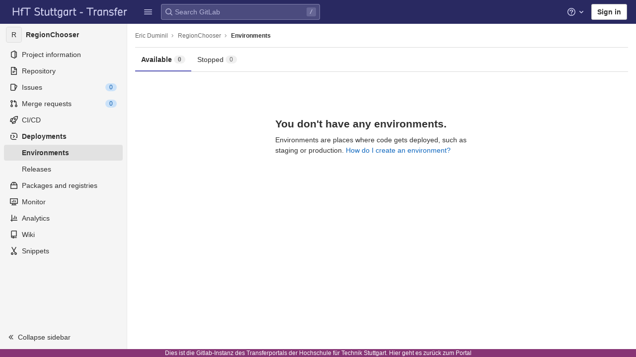

--- FILE ---
content_type: text/css; charset=utf-8
request_url: https://transfer.hft-stuttgart.de/gitlab/assets/page_bundles/environments-c9b2a535386ee0c6572a67332fc1eb5a05e934eecd6297fa434cd1c3ece3471f.css
body_size: 1072
content:
@keyframes blinking-dot{0%{opacity:1}25%{opacity:0.4}75%{opacity:0.4}100%{opacity:1}}@keyframes blinking-scroll-button{0%{opacity:0.2}50%{opacity:1}100%{opacity:0.2}}@keyframes gl-spinner-rotate{0%{transform:rotate(0)}100%{transform:rotate(360deg)}}.environments-container .ci-table .commit-title{margin:0}.environments-container .ci-table .external-url,.environments-container .ci-table .dropdown-new{color:var(--gray-500, #666)}.environments-container .ci-table .build-link,.environments-container .ci-table .ref-name{color:var(--gray-900, #303030)}.environments-container .ci-table .folder-icon{margin-right:3px;color:var(--gray-500, #666);display:inline-block;vertical-align:text-top}.environments-container .ci-table .folder-name{cursor:pointer;color:var(--gray-500, #666);display:inline-block}.environments-container .ci-table .icon-container{width:20px;text-align:center}.environments-container .ci-table .no-btn{border:0;background:none;outline:none;width:100%;text-align:left}.environments-container .ci-table .environment-child-row{padding-left:20px}.gl-responsive-table-row .branch-commit{max-width:100%}.folder-row{border-left:0;border-right:0}@media (min-width: 767px){.folder-row{border-top:0}}.x-axis path,.y-axis path,.label-x-axis-line,.label-y-axis-line{fill:none;stroke-width:1;shape-rendering:crispEdges}.x-axis path,.y-axis path{stroke:var(--gray-300, #999)}.label-x-axis-line,.label-y-axis-line{stroke:var(--gray-100, #dbdbdb)}.y-axis line{stroke:var(--gray-300, #999);stroke-width:1}.metric-area{opacity:0.25}.rect-text-metric{fill:var(--white, #fff);stroke-width:1;stroke:var(--gray-600, #5e5e5e)}.rect-axis-text{fill:var(--white, #fff)}.text-metric{font-size:12px}.selected-metric-line{stroke:var(--gray-900, #303030);stroke-width:1}.deployment-line{stroke:var(--white, #fff);stroke-width:1}.divider-line{stroke-width:1;stroke:var(--gray-600, #5e5e5e)}.environments-actions .external-url,.environments-actions .monitoring-url,.environments-actions .terminal-button{width:38px}.deploy-board{background-color:var(--gray-50, #f0f0f0);min-height:20px}.deploy-board>.loading-icon,.deploy-board>.deploy-board-empty,.deploy-board>.deploy-board-information{padding:10px}.deploy-board .deploy-board-information{display:flex;justify-content:space-between}.deploy-board .deploy-board-information .deploy-board-status{order:1;display:flex;width:70px;flex-wrap:wrap;justify-content:center;margin:20px 0 0 5px}.deploy-board .deploy-board-information .deploy-board-instances{order:2;margin-left:20px;width:100%}.deploy-board .deploy-board-information .deploy-board-canary-ingress{order:7}.deploy-board .deploy-board-information .deploy-board-actions{order:3;align-self:center;min-width:150px;margin-left:10px}.deploy-board .deploy-board-information.deploy-board-error-message{justify-content:center}.deploy-board .deploy-board-information .deploy-board-empty-state-svg{order:1;width:90px;margin:auto 0 auto 20px}.deploy-board .deploy-board-information .deploy-board-empty-state-text{order:2;flex-wrap:wrap;margin:auto auto 15px 0}.deploy-board .deploy-board-information .deploy-board-empty-state-title{order:1;font-size:17px;line-height:40px}.deploy-board .deploy-board-legend .legend-text{color:var(--gray-900, #303030);font-size:12px;font-weight:600;line-height:14px}.deploy-board-icon{display:none}@media (min-width: 768px){.deploy-board-icon{float:left;display:block}}.deploy-board-icon i{cursor:pointer;color:var(--gray-200, #bfbfbf);padding-right:10px}


--- FILE ---
content_type: text/javascript; charset=utf-8
request_url: https://transfer.hft-stuttgart.de/gitlab/assets/webpack/commons-pages.projects-pages.projects.activity-pages.projects.alert_management.details-pages.project-f214b452.90fc6168.chunk.js
body_size: 19631
content:
(this.webpackJsonp=this.webpackJsonp||[]).push([[6,58],{"/+U8":function(t,e,n){"use strict";n.d(e,"c",(function(){return i})),n.d(e,"a",(function(){return o})),n.d(e,"e",(function(){return s})),n.d(e,"b",(function(){return a})),n.d(e,"d",(function(){return c})),n.d(e,"f",(function(){return u}));var r=function(t,e){return(r=Object.setPrototypeOf||{__proto__:[]}instanceof Array&&function(t,e){t.__proto__=e}||function(t,e){for(var n in e)Object.prototype.hasOwnProperty.call(e,n)&&(t[n]=e[n])})(t,e)};function i(t,e){if("function"!=typeof e&&null!==e)throw new TypeError("Class extends value "+String(e)+" is not a constructor or null");function n(){this.constructor=t}r(t,e),t.prototype=null===e?Object.create(e):(n.prototype=e.prototype,new n)}var o=function(){return(o=Object.assign||function(t){for(var e,n=1,r=arguments.length;n<r;n++)for(var i in e=arguments[n])Object.prototype.hasOwnProperty.call(e,i)&&(t[i]=e[i]);return t}).apply(this,arguments)};function s(t,e){var n={};for(var r in t)Object.prototype.hasOwnProperty.call(t,r)&&e.indexOf(r)<0&&(n[r]=t[r]);if(null!=t&&"function"==typeof Object.getOwnPropertySymbols){var i=0;for(r=Object.getOwnPropertySymbols(t);i<r.length;i++)e.indexOf(r[i])<0&&Object.prototype.propertyIsEnumerable.call(t,r[i])&&(n[r[i]]=t[r[i]])}return n}function a(t,e,n,r){return new(n||(n=Promise))((function(i,o){function s(t){try{c(r.next(t))}catch(t){o(t)}}function a(t){try{c(r.throw(t))}catch(t){o(t)}}function c(t){var e;t.done?i(t.value):(e=t.value,e instanceof n?e:new n((function(t){t(e)}))).then(s,a)}c((r=r.apply(t,e||[])).next())}))}function c(t,e){var n,r,i,o,s={label:0,sent:function(){if(1&i[0])throw i[1];return i[1]},trys:[],ops:[]};return o={next:a(0),throw:a(1),return:a(2)},"function"==typeof Symbol&&(o[Symbol.iterator]=function(){return this}),o;function a(o){return function(a){return function(o){if(n)throw new TypeError("Generator is already executing.");for(;s;)try{if(n=1,r&&(i=2&o[0]?r.return:o[0]?r.throw||((i=r.return)&&i.call(r),0):r.next)&&!(i=i.call(r,o[1])).done)return i;switch(r=0,i&&(o=[2&o[0],i.value]),o[0]){case 0:case 1:i=o;break;case 4:return s.label++,{value:o[1],done:!1};case 5:s.label++,r=o[1],o=[0];continue;case 7:o=s.ops.pop(),s.trys.pop();continue;default:if(!(i=s.trys,(i=i.length>0&&i[i.length-1])||6!==o[0]&&2!==o[0])){s=0;continue}if(3===o[0]&&(!i||o[1]>i[0]&&o[1]<i[3])){s.label=o[1];break}if(6===o[0]&&s.label<i[1]){s.label=i[1],i=o;break}if(i&&s.label<i[2]){s.label=i[2],s.ops.push(o);break}i[2]&&s.ops.pop(),s.trys.pop();continue}o=e.call(t,s)}catch(t){o=[6,t],r=0}finally{n=i=0}if(5&o[0])throw o[1];return{value:o[0]?o[1]:void 0,done:!0}}([o,a])}}}Object.create;function u(t,e,n){if(n||2===arguments.length)for(var r,i=0,o=e.length;i<o;i++)!r&&i in e||(r||(r=Array.prototype.slice.call(e,0,i)),r[i]=e[i]);return t.concat(r||Array.prototype.slice.call(e))}Object.create},"1EL4":function(t,e){var n={kind:"Document",definitions:[{kind:"OperationDefinition",operation:"query",name:{kind:"Name",value:"getUser"},variableDefinitions:[],directives:[],selectionSet:{kind:"SelectionSet",selections:[{kind:"Field",name:{kind:"Name",value:"currentUser"},arguments:[],directives:[],selectionSet:{kind:"SelectionSet",selections:[{kind:"Field",name:{kind:"Name",value:"id"},arguments:[],directives:[]},{kind:"Field",name:{kind:"Name",value:"callouts"},arguments:[],directives:[],selectionSet:{kind:"SelectionSet",selections:[{kind:"Field",name:{kind:"Name",value:"nodes"},arguments:[],directives:[],selectionSet:{kind:"SelectionSet",selections:[{kind:"Field",name:{kind:"Name",value:"featureName"},arguments:[],directives:[]}]}}]}}]}}]}}],loc:{start:0,end:108}};n.loc.source={body:"query getUser {\n  currentUser {\n    id\n    callouts {\n      nodes {\n        featureName\n      }\n    }\n  }\n}\n",name:"GraphQL request",locationOffset:{line:1,column:1}};var r={};function i(t,e){for(var n=0;n<t.definitions.length;n++){var r=t.definitions[n];if(r.name&&r.name.value==e)return r}}n.definitions.forEach((function(t){if(t.name){var e=new Set;!function t(e,n){if("FragmentSpread"===e.kind)n.add(e.name.value);else if("VariableDefinition"===e.kind){var r=e.type;"NamedType"===r.kind&&n.add(r.name.value)}e.selectionSet&&e.selectionSet.selections.forEach((function(e){t(e,n)})),e.variableDefinitions&&e.variableDefinitions.forEach((function(e){t(e,n)})),e.definitions&&e.definitions.forEach((function(e){t(e,n)}))}(t,e),r[t.name.value]=e}})),t.exports=n,t.exports.getUser=function(t,e){var n={kind:t.kind,definitions:[i(t,e)]};t.hasOwnProperty("loc")&&(n.loc=t.loc);var o=r[e]||new Set,s=new Set,a=new Set;for(o.forEach((function(t){a.add(t)}));a.size>0;){var c=a;a=new Set,c.forEach((function(t){s.has(t)||(s.add(t),(r[t]||new Set).forEach((function(t){a.add(t)})))}))}return s.forEach((function(e){var r=i(t,e);r&&n.definitions.push(r)})),n}(n,"getUser")},B8hO:function(t,e,n){"use strict";n.d(e,"a",(function(){return c}));var r=Object.prototype,i=r.toString,o=r.hasOwnProperty,s=Function.prototype.toString,a=new Map;function c(t,e){try{return function t(e,n){if(e===n)return!0;var r=i.call(e),a=i.call(n);if(r!==a)return!1;switch(r){case"[object Array]":if(e.length!==n.length)return!1;case"[object Object]":if(d(e,n))return!0;var c=u(e),l=u(n),h=c.length;if(h!==l.length)return!1;for(var p=0;p<h;++p)if(!o.call(n,c[p]))return!1;for(p=0;p<h;++p){var m=c[p];if(!t(e[m],n[m]))return!1}return!0;case"[object Error]":return e.name===n.name&&e.message===n.message;case"[object Number]":if(e!=e)return n!=n;case"[object Boolean]":case"[object Date]":return+e==+n;case"[object RegExp]":case"[object String]":return e==""+n;case"[object Map]":case"[object Set]":if(e.size!==n.size)return!1;if(d(e,n))return!0;for(var v=e.entries(),y="[object Map]"===r;;){var g=v.next();if(g.done)break;var b=g.value,w=b[0],S=b[1];if(!n.has(w))return!1;if(y&&!t(S,n.get(w)))return!1}return!0;case"[object Uint16Array]":case"[object Uint8Array]":case"[object Uint32Array]":case"[object Int32Array]":case"[object Int8Array]":case"[object Int16Array]":case"[object ArrayBuffer]":e=new Uint8Array(e),n=new Uint8Array(n);case"[object DataView]":var j=e.byteLength;if(j===n.byteLength)for(;j--&&e[j]===n[j];);return-1===j;case"[object AsyncFunction]":case"[object GeneratorFunction]":case"[object AsyncGeneratorFunction]":case"[object Function]":var k=s.call(e);return k===s.call(n)&&(C=f,!((x=(_=k).length-C.length)>=0&&_.indexOf(C,x)===x))}var _,C,x;return!1}(t,e)}finally{a.clear()}}function u(t){return Object.keys(t).filter(l,t)}function l(t){return void 0!==this[t]}var f="{ [native code] }";function d(t,e){var n=a.get(t);if(n){if(n.has(e))return!0}else a.set(t,n=new Set);return n.add(e),!1}},Cf2W:function(t,e,n){(function(e){(function(){var r,i,o,s,a,c,u,l;o=n("tNrK"),s=n("HBgj"),l=n("mE4v"),c=n("zLmZ"),r=n("YKBT"),u=null,i="win32"===(null!=e?e.platform:void 0)?"\\":"/",t.exports={filter:function(t,e,n){return null==n&&(n={}),(null!=e?e.length:void 0)&&(null!=t?t.length:void 0)?(n=a(n,e),o(t,e,n)):[]},score:function(t,e,n){return null==n&&(n={}),(null!=t?t.length:void 0)&&(null!=e?e.length:void 0)?(n=a(n,e)).usePathScoring?c.score(t,e,n):l.score(t,e,n):0},match:function(t,e,n){var r;return null==n&&(n={}),t&&e?t===e?function(){r=[];for(var e=0,n=t.length;0<=n?e<n:e>n;0<=n?e++:e--)r.push(e);return r}.apply(this):(n=a(n,e),s.match(t,e,n)):[]},wrap:function(t,e,n){return null==n&&(n={}),t&&e?(n=a(n,e),s.wrap(t,e,n)):[]},prepareQuery:function(t,e){return null==e&&(e={}),(e=a(e,t)).preparedQuery}},a=function(t,e){return null==t.allowErrors&&(t.allowErrors=!1),null==t.usePathScoring&&(t.usePathScoring=!0),null==t.useExtensionBonus&&(t.useExtensionBonus=!1),null==t.pathSeparator&&(t.pathSeparator=i),null==t.optCharRegEx&&(t.optCharRegEx=null),null==t.wrap&&(t.wrap=null),null==t.preparedQuery&&(t.preparedQuery=u&&u.query===e?u:u=new r(e,t)),t}}).call(this)}).call(this,n("YJr0"))},DsFU:function(t,e,n){"use strict";t.exports=function(t){for(var e=5381,n=t.length;n;)e=33*e^t.charCodeAt(--n);return e>>>0}},Etn4:function(t,e,n){"use strict";var r=n("6IRw");const i={props:{headerClass:{type:[String,Object,Array],required:!1,default:""},bodyClass:{type:[String,Object,Array],required:!1,default:""},footerClass:{type:[String,Object,Array],required:!1,default:""}}};const o=n.n(r)()({render:function(){var t=this,e=t.$createElement,n=t._self._c||e;return n("div",{staticClass:"gl-card"},[t.$scopedSlots.header?n("div",{staticClass:"gl-card-header",class:t.headerClass},[t._t("header")],2):t._e(),t._v(" "),n("div",{staticClass:"gl-card-body",class:t.bodyClass},[t._t("default")],2),t._v(" "),t.$scopedSlots.footer?n("div",{staticClass:"gl-card-footer",class:t.footerClass},[t._t("footer")],2):t._e()])},staticRenderFns:[]},void 0,i,void 0,!1,void 0,!1,void 0,void 0,void 0);e.a=o},HBgj:function(t,e,n){(function(){var t,r,i,o,s,a,c,u,l,f;f=n("mE4v"),i=f.isMatch,o=f.isWordStart,l=f.scoreConsecutives,u=f.scoreCharacter,c=f.scoreAcronyms,e.match=s=function(e,n,o){var s,c,u,l,f,d;return s=o.allowErrors,f=o.preparedQuery,l=o.pathSeparator,s||i(e,f.core_lw,f.core_up)?(d=e.toLowerCase(),0===(u=r(e,d,f)).length||e.indexOf(l)>-1&&(c=t(e,d,f,l),u=a(u,c)),u):[]},e.wrap=function(t,e,n){var r,i,o,a,c,u,l,f,d;if(null!=n.wrap&&(u=(d=n.wrap).tagClass,f=d.tagOpen,l=d.tagClose),null==u&&(u="highlight"),null==f&&(f='<strong class="'+u+'">'),null==l&&(l="</strong>"),t===e)return f+t+l;if(0===(o=s(t,0,n)).length)return t;for(a="",r=-1,c=0;++r<o.length;){for((i=o[r])>c&&(a+=t.substring(c,i),c=i);++r<o.length;){if(o[r]!==i+1){r--;break}i++}++i>c&&(a+=f,a+=t.substring(c,i),a+=l,c=i)}return c<=t.length-1&&(a+=t.substring(c)),a},t=function(t,e,n,i){var o,s,a;for(a=t.length-1;t[a]===i;)a--;if(-1===(o=t.lastIndexOf(i,a)))return[];for(s=n.depth;s-- >0;)if(-1===(o=t.lastIndexOf(i,o-1)))return[];return o++,a++,r(t.slice(o,a),e.slice(o,a),n,o)},a=function(t,e){var n,r,i,o,s,a,c;if(s=t.length,0===(a=e.length))return t.slice();if(0===s)return e.slice();for(i=-1,r=e[o=0],c=[];++i<s;){for(n=t[i];r<=n&&++o<a;)r<n&&c.push(r),r=e[o];c.push(n)}for(;o<a;)c.push(e[o++]);return c},r=function(t,e,n,r){var i,s,a,f,d,h,p,m,v,y,g,b,w,S,j,k,_,C,x,E,O,A;for(null==r&&(r=0),S=n.query,j=n.query_lw,v=t.length,b=S.length,i=c(t,e,S,j).score,C=new Array(b),d=new Array(b),0,1,2,3,A=new Array(v*b),w=-1,m=-1;++m<b;)C[m]=0,d[m]=0;for(p=-1;++p<v;)for(k=0,x=0,f=0,E=e[p],m=-1;++m<b;)h=0,s=0,_=x,j[m]===E&&(O=o(p,t,e),h=f>0?f:l(t,e,S,j,p,m,O),s=_+u(p,m,O,i,h)),x=C[m],f=d[m],k>x?g=2:(k=x,g=1),s>k?(k=s,g=3):h=0,C[m]=k,d[m]=h,A[++w]=k>0?g:0;for(w=(p=v-1)*b+(m=b-1),a=!0,y=[];a&&p>=0&&m>=0;)switch(A[w]){case 1:p--,w-=b;break;case 2:m--,w--;break;case 3:y.push(p+r),m--,p--,w-=b+1;break;default:a=!1}return y.reverse(),y}}).call(this)},KaZ4:function(t,e,n){!function(t){"use strict";var e={logger:self.console,WebSocket:self.WebSocket},n={log:function(){if(this.enabled){for(var t,n=arguments.length,r=Array(n),i=0;i<n;i++)r[i]=arguments[i];r.push(Date.now()),(t=e.logger).log.apply(t,["[ActionCable]"].concat(r))}}},r="function"==typeof Symbol&&"symbol"==typeof Symbol.iterator?function(t){return typeof t}:function(t){return t&&"function"==typeof Symbol&&t.constructor===Symbol&&t!==Symbol.prototype?"symbol":typeof t},i=function(t,e){if(!(t instanceof e))throw new TypeError("Cannot call a class as a function")},o=function(){function t(t,e){for(var n=0;n<e.length;n++){var r=e[n];r.enumerable=r.enumerable||!1,r.configurable=!0,"value"in r&&(r.writable=!0),Object.defineProperty(t,r.key,r)}}return function(e,n,r){return n&&t(e.prototype,n),r&&t(e,r),e}}(),s=function(){return(new Date).getTime()},a=function(t){return(s()-t)/1e3},c=function(){function t(e){i(this,t),this.visibilityDidChange=this.visibilityDidChange.bind(this),this.connection=e,this.reconnectAttempts=0}return t.prototype.start=function(){this.isRunning()||(this.startedAt=s(),delete this.stoppedAt,this.startPolling(),addEventListener("visibilitychange",this.visibilityDidChange),n.log("ConnectionMonitor started. pollInterval = "+this.getPollInterval()+" ms"))},t.prototype.stop=function(){this.isRunning()&&(this.stoppedAt=s(),this.stopPolling(),removeEventListener("visibilitychange",this.visibilityDidChange),n.log("ConnectionMonitor stopped"))},t.prototype.isRunning=function(){return this.startedAt&&!this.stoppedAt},t.prototype.recordPing=function(){this.pingedAt=s()},t.prototype.recordConnect=function(){this.reconnectAttempts=0,this.recordPing(),delete this.disconnectedAt,n.log("ConnectionMonitor recorded connect")},t.prototype.recordDisconnect=function(){this.disconnectedAt=s(),n.log("ConnectionMonitor recorded disconnect")},t.prototype.startPolling=function(){this.stopPolling(),this.poll()},t.prototype.stopPolling=function(){clearTimeout(this.pollTimeout)},t.prototype.poll=function(){var t=this;this.pollTimeout=setTimeout((function(){t.reconnectIfStale(),t.poll()}),this.getPollInterval())},t.prototype.getPollInterval=function(){var t=this.constructor.pollInterval,e=t.min,n=t.max,r=t.multiplier*Math.log(this.reconnectAttempts+1);return Math.round(1e3*function(t,e,n){return Math.max(e,Math.min(n,t))}(r,e,n))},t.prototype.reconnectIfStale=function(){this.connectionIsStale()&&(n.log("ConnectionMonitor detected stale connection. reconnectAttempts = "+this.reconnectAttempts+", pollInterval = "+this.getPollInterval()+" ms, time disconnected = "+a(this.disconnectedAt)+" s, stale threshold = "+this.constructor.staleThreshold+" s"),this.reconnectAttempts++,this.disconnectedRecently()?n.log("ConnectionMonitor skipping reopening recent disconnect"):(n.log("ConnectionMonitor reopening"),this.connection.reopen()))},t.prototype.connectionIsStale=function(){return a(this.pingedAt?this.pingedAt:this.startedAt)>this.constructor.staleThreshold},t.prototype.disconnectedRecently=function(){return this.disconnectedAt&&a(this.disconnectedAt)<this.constructor.staleThreshold},t.prototype.visibilityDidChange=function(){var t=this;"visible"===document.visibilityState&&setTimeout((function(){!t.connectionIsStale()&&t.connection.isOpen()||(n.log("ConnectionMonitor reopening stale connection on visibilitychange. visibilityState = "+document.visibilityState),t.connection.reopen())}),200)},t}();c.pollInterval={min:3,max:30,multiplier:5},c.staleThreshold=6;var u={message_types:{welcome:"welcome",disconnect:"disconnect",ping:"ping",confirmation:"confirm_subscription",rejection:"reject_subscription"},disconnect_reasons:{unauthorized:"unauthorized",invalid_request:"invalid_request",server_restart:"server_restart"},default_mount_path:"/cable",protocols:["actioncable-v1-json","actioncable-unsupported"]},l=u.message_types,f=u.protocols,d=f.slice(0,f.length-1),h=[].indexOf,p=function(){function t(e){i(this,t),this.open=this.open.bind(this),this.consumer=e,this.subscriptions=this.consumer.subscriptions,this.monitor=new c(this),this.disconnected=!0}return t.prototype.send=function(t){return!!this.isOpen()&&(this.webSocket.send(JSON.stringify(t)),!0)},t.prototype.open=function(){return this.isActive()?(n.log("Attempted to open WebSocket, but existing socket is "+this.getState()),!1):(n.log("Opening WebSocket, current state is "+this.getState()+", subprotocols: "+f),this.webSocket&&this.uninstallEventHandlers(),this.webSocket=new e.WebSocket(this.consumer.url,f),this.installEventHandlers(),this.monitor.start(),!0)},t.prototype.close=function(){var t=arguments.length>0&&void 0!==arguments[0]?arguments[0]:{allowReconnect:!0},e=t.allowReconnect;if(e||this.monitor.stop(),this.isActive())return this.webSocket.close()},t.prototype.reopen=function(){if(n.log("Reopening WebSocket, current state is "+this.getState()),!this.isActive())return this.open();try{return this.close()}catch(t){n.log("Failed to reopen WebSocket",t)}finally{n.log("Reopening WebSocket in "+this.constructor.reopenDelay+"ms"),setTimeout(this.open,this.constructor.reopenDelay)}},t.prototype.getProtocol=function(){if(this.webSocket)return this.webSocket.protocol},t.prototype.isOpen=function(){return this.isState("open")},t.prototype.isActive=function(){return this.isState("open","connecting")},t.prototype.isProtocolSupported=function(){return h.call(d,this.getProtocol())>=0},t.prototype.isState=function(){for(var t=arguments.length,e=Array(t),n=0;n<t;n++)e[n]=arguments[n];return h.call(e,this.getState())>=0},t.prototype.getState=function(){if(this.webSocket)for(var t in e.WebSocket)if(e.WebSocket[t]===this.webSocket.readyState)return t.toLowerCase();return null},t.prototype.installEventHandlers=function(){for(var t in this.events){var e=this.events[t].bind(this);this.webSocket["on"+t]=e}},t.prototype.uninstallEventHandlers=function(){for(var t in this.events)this.webSocket["on"+t]=function(){}},t}();p.reopenDelay=500,p.prototype.events={message:function(t){if(this.isProtocolSupported()){var e=JSON.parse(t.data),r=e.identifier,i=e.message,o=e.reason,s=e.reconnect;switch(e.type){case l.welcome:return this.monitor.recordConnect(),this.subscriptions.reload();case l.disconnect:return n.log("Disconnecting. Reason: "+o),this.close({allowReconnect:s});case l.ping:return this.monitor.recordPing();case l.confirmation:return this.subscriptions.notify(r,"connected");case l.rejection:return this.subscriptions.reject(r);default:return this.subscriptions.notify(r,"received",i)}}},open:function(){if(n.log("WebSocket onopen event, using '"+this.getProtocol()+"' subprotocol"),this.disconnected=!1,!this.isProtocolSupported())return n.log("Protocol is unsupported. Stopping monitor and disconnecting."),this.close({allowReconnect:!1})},close:function(t){if(n.log("WebSocket onclose event"),!this.disconnected)return this.disconnected=!0,this.monitor.recordDisconnect(),this.subscriptions.notifyAll("disconnected",{willAttemptReconnect:this.monitor.isRunning()})},error:function(){n.log("WebSocket onerror event")}};var m=function(t,e){if(null!=e)for(var n in e){var r=e[n];t[n]=r}return t},v=function(){function t(e){var n=arguments.length>1&&void 0!==arguments[1]?arguments[1]:{},r=arguments[2];i(this,t),this.consumer=e,this.identifier=JSON.stringify(n),m(this,r)}return t.prototype.perform=function(t){var e=arguments.length>1&&void 0!==arguments[1]?arguments[1]:{};return e.action=t,this.send(e)},t.prototype.send=function(t){return this.consumer.send({command:"message",identifier:this.identifier,data:JSON.stringify(t)})},t.prototype.unsubscribe=function(){return this.consumer.subscriptions.remove(this)},t}(),y=function(){function t(e){i(this,t),this.consumer=e,this.subscriptions=[]}return t.prototype.create=function(t,e){var n=t,i="object"===(void 0===n?"undefined":r(n))?n:{channel:n},o=new v(this.consumer,i,e);return this.add(o)},t.prototype.add=function(t){return this.subscriptions.push(t),this.consumer.ensureActiveConnection(),this.notify(t,"initialized"),this.sendCommand(t,"subscribe"),t},t.prototype.remove=function(t){return this.forget(t),this.findAll(t.identifier).length||this.sendCommand(t,"unsubscribe"),t},t.prototype.reject=function(t){var e=this;return this.findAll(t).map((function(t){return e.forget(t),e.notify(t,"rejected"),t}))},t.prototype.forget=function(t){return this.subscriptions=this.subscriptions.filter((function(e){return e!==t})),t},t.prototype.findAll=function(t){return this.subscriptions.filter((function(e){return e.identifier===t}))},t.prototype.reload=function(){var t=this;return this.subscriptions.map((function(e){return t.sendCommand(e,"subscribe")}))},t.prototype.notifyAll=function(t){for(var e=this,n=arguments.length,r=Array(n>1?n-1:0),i=1;i<n;i++)r[i-1]=arguments[i];return this.subscriptions.map((function(n){return e.notify.apply(e,[n,t].concat(r))}))},t.prototype.notify=function(t,e){for(var n=arguments.length,r=Array(n>2?n-2:0),i=2;i<n;i++)r[i-2]=arguments[i];return("string"==typeof t?this.findAll(t):[t]).map((function(t){return"function"==typeof t[e]?t[e].apply(t,r):void 0}))},t.prototype.sendCommand=function(t,e){var n=t.identifier;return this.consumer.send({command:e,identifier:n})},t}(),g=function(){function t(e){i(this,t),this._url=e,this.subscriptions=new y(this),this.connection=new p(this)}return t.prototype.send=function(t){return this.connection.send(t)},t.prototype.connect=function(){return this.connection.open()},t.prototype.disconnect=function(){return this.connection.close({allowReconnect:!1})},t.prototype.ensureActiveConnection=function(){if(!this.connection.isActive())return this.connection.open()},o(t,[{key:"url",get:function(){return b(this._url)}}]),t}();function b(t){if("function"==typeof t&&(t=t()),t&&!/^wss?:/i.test(t)){var e=document.createElement("a");return e.href=t,e.href=e.href,e.protocol=e.protocol.replace("http","ws"),e.href}return t}function w(t){var e=document.head.querySelector("meta[name='action-cable-"+t+"']");if(e)return e.getAttribute("content")}t.Connection=p,t.ConnectionMonitor=c,t.Consumer=g,t.INTERNAL=u,t.Subscription=v,t.Subscriptions=y,t.adapters=e,t.createWebSocketURL=b,t.logger=n,t.createConsumer=function(){var t=arguments.length>0&&void 0!==arguments[0]?arguments[0]:w("url")||u.default_mount_path;return new g(t)},t.getConfig=w,Object.defineProperty(t,"__esModule",{value:!0})}(e)},Ml5J:function(t,e){var n={kind:"Document",definitions:[{kind:"OperationDefinition",operation:"mutation",name:{kind:"Name",value:"dismissUserCallout"},variableDefinitions:[{kind:"VariableDefinition",variable:{kind:"Variable",name:{kind:"Name",value:"input"}},type:{kind:"NonNullType",type:{kind:"NamedType",name:{kind:"Name",value:"UserCalloutCreateInput"}}},directives:[]}],directives:[],selectionSet:{kind:"SelectionSet",selections:[{kind:"Field",name:{kind:"Name",value:"userCalloutCreate"},arguments:[{kind:"Argument",name:{kind:"Name",value:"input"},value:{kind:"Variable",name:{kind:"Name",value:"input"}}}],directives:[],selectionSet:{kind:"SelectionSet",selections:[{kind:"Field",name:{kind:"Name",value:"errors"},arguments:[],directives:[]},{kind:"Field",name:{kind:"Name",value:"userCallout"},arguments:[],directives:[],selectionSet:{kind:"SelectionSet",selections:[{kind:"Field",name:{kind:"Name",value:"dismissedAt"},arguments:[],directives:[]},{kind:"Field",name:{kind:"Name",value:"featureName"},arguments:[],directives:[]}]}}]}}]}}],loc:{start:0,end:177}};n.loc.source={body:"mutation dismissUserCallout($input: UserCalloutCreateInput!) {\n  userCalloutCreate(input: $input) {\n    errors\n    userCallout {\n      dismissedAt\n      featureName\n    }\n  }\n}\n",name:"GraphQL request",locationOffset:{line:1,column:1}};var r={};function i(t,e){for(var n=0;n<t.definitions.length;n++){var r=t.definitions[n];if(r.name&&r.name.value==e)return r}}n.definitions.forEach((function(t){if(t.name){var e=new Set;!function t(e,n){if("FragmentSpread"===e.kind)n.add(e.name.value);else if("VariableDefinition"===e.kind){var r=e.type;"NamedType"===r.kind&&n.add(r.name.value)}e.selectionSet&&e.selectionSet.selections.forEach((function(e){t(e,n)})),e.variableDefinitions&&e.variableDefinitions.forEach((function(e){t(e,n)})),e.definitions&&e.definitions.forEach((function(e){t(e,n)}))}(t,e),r[t.name.value]=e}})),t.exports=n,t.exports.dismissUserCallout=function(t,e){var n={kind:t.kind,definitions:[i(t,e)]};t.hasOwnProperty("loc")&&(n.loc=t.loc);var o=r[e]||new Set,s=new Set,a=new Set;for(o.forEach((function(t){a.add(t)}));a.size>0;){var c=a;a=new Set,c.forEach((function(t){s.has(t)||(s.add(t),(r[t]||new Set).forEach((function(t){a.add(t)})))}))}return s.forEach((function(e){var r=i(t,e);r&&n.definitions.push(r)})),n}(n,"dismissUserCallout")},Og7b:function(t,e,n){"use strict";var r=n("Fcvx"),i=n("cuRJ"),o=n("Etn4"),s=n("6IRw"),a=n.n(s);const c={name:"GlBanner",components:{GlButton:i.a,GlCard:o.a},props:{title:{type:String,required:!0},buttonText:{type:String,required:!0},buttonLink:{type:String,required:!1,default:null},svgPath:{type:String,required:!1,default:null},variant:{type:String,required:!1,default:r.j[0],validator:t=>r.j.includes(t)},embedded:{type:Boolean,required:!1,default:null}},computed:{isIntroducing(){return this.variant===r.j[1]}},methods:{handleClose(){this.$emit("close")},primaryButtonClicked(){this.$emit("primary")}}};const u=a()({render:function(){var t=this,e=t.$createElement,n=t._self._c||e;return n("gl-card",{staticClass:"gl-px-8 gl-py-6 gl-line-height-20",class:{"gl-banner-introduction":t.isIntroducing,"gl-border-none!":t.embedded},attrs:{"body-class":"gl-display-flex gl-p-0!"}},[t.svgPath?n("div",{staticClass:"gl-banner-illustration"},[n("img",{attrs:{src:t.svgPath,alt:"",role:"presentation"}})]):t._e(),t._v(" "),n("div",{staticClass:"gl-banner-content"},[n("h2",{staticClass:"gl-banner-title"},[t._v(t._s(t.title))]),t._v(" "),t._t("default"),t._v(" "),n("gl-button",{attrs:{variant:"confirm",category:"primary","data-testid":"gl-banner-primary-button",href:t.buttonLink},on:{click:t.primaryButtonClicked}},[t._v(t._s(t.buttonText))]),t._v(" "),t._t("actions")],2),t._v(" "),n("gl-button",{staticClass:"gl-banner-close",attrs:{variant:t.isIntroducing?"confirm":"default",category:"tertiary",size:"small",icon:"close","aria-label":"Close banner"},on:{click:t.handleClose}})],1)},staticRenderFns:[]},void 0,c,void 0,!1,void 0,!1,void 0,void 0,void 0);e.a=u},Pjzp:function(t,e,n){"use strict";(function(t,r){function i(t){try{return t()}catch(t){}}n.d(e,"a",(function(){return a}));var o=i((function(){return globalThis}))||i((function(){return window}))||i((function(){return self}))||i((function(){return t}))||i((function(){return i.constructor("return this")()})),s=!1;function a(){s&&(delete o.process,s=!1)}!o||i((function(){return"production"}))||i((function(){return r}))||(Object.defineProperty(o,"process",{value:{env:{NODE_ENV:"production"}},configurable:!0,enumerable:!1,writable:!0}),s=!0)}).call(this,n("uE4I"),n("YJr0"))},QWy3:function(t,e,n){"use strict";n.d(e,"a",(function(){return a}));var r=function(){return Object.create(null)},i=Array.prototype,o=i.forEach,s=i.slice,a=function(){function t(t,e){void 0===t&&(t=!0),void 0===e&&(e=r),this.weakness=t,this.makeData=e}return t.prototype.lookup=function(){for(var t=[],e=0;e<arguments.length;e++)t[e]=arguments[e];return this.lookupArray(t)},t.prototype.lookupArray=function(t){var e=this;return o.call(t,(function(t){return e=e.getChildTrie(t)})),e.data||(e.data=this.makeData(s.call(t)))},t.prototype.getChildTrie=function(e){var n=this.weakness&&function(t){switch(typeof t){case"object":if(null===t)break;case"function":return!0}return!1}(e)?this.weak||(this.weak=new WeakMap):this.strong||(this.strong=new Map),r=n.get(e);return r||n.set(e,r=new t(this.weakness,this.makeData)),r},t}()},QmLU:function(t,e,n){"use strict";const r=n("Wb6B");t.exports=function(t){return"undefined"!=typeof File&&t instanceof File||"undefined"!=typeof Blob&&t instanceof Blob||t instanceof r}},SKmI:function(t,e,n){"use strict";n.d(e,"a",(function(){return O})),n.d(e,"b",(function(){return P}));var r=n("QWy3"),i=n("eXEI");function o(){}var s,a=function(){function t(t,e){void 0===t&&(t=1/0),void 0===e&&(e=o),this.max=t,this.dispose=e,this.map=new Map,this.newest=null,this.oldest=null}return t.prototype.has=function(t){return this.map.has(t)},t.prototype.get=function(t){var e=this.getNode(t);return e&&e.value},t.prototype.getNode=function(t){var e=this.map.get(t);if(e&&e!==this.newest){var n=e.older,r=e.newer;r&&(r.older=n),n&&(n.newer=r),e.older=this.newest,e.older.newer=e,e.newer=null,this.newest=e,e===this.oldest&&(this.oldest=r)}return e},t.prototype.set=function(t,e){var n=this.getNode(t);return n?n.value=e:(n={key:t,value:e,newer:null,older:this.newest},this.newest&&(this.newest.newer=n),this.newest=n,this.oldest=this.oldest||n,this.map.set(t,n),n.value)},t.prototype.clean=function(){for(;this.oldest&&this.map.size>this.max;)this.delete(this.oldest.key)},t.prototype.delete=function(t){var e=this.map.get(t);return!!e&&(e===this.newest&&(this.newest=e.older),e===this.oldest&&(this.oldest=e.newer),e.newer&&(e.newer.older=e.older),e.older&&(e.older.newer=e.newer),this.map.delete(t),this.dispose(e.value,t),!0)},t}(),c=new i.a,u=Object.prototype.hasOwnProperty,l=void 0===(s=Array.from)?function(t){var e=[];return t.forEach((function(t){return e.push(t)})),e}:s;function f(t){var e=t.unsubscribe;"function"==typeof e&&(t.unsubscribe=void 0,e())}var d=[];function h(t,e){if(!t)throw new Error(e||"assertion failure")}function p(t){switch(t.length){case 0:throw new Error("unknown value");case 1:return t[0];case 2:throw t[1]}}var m=function(){function t(e){this.fn=e,this.parents=new Set,this.childValues=new Map,this.dirtyChildren=null,this.dirty=!0,this.recomputing=!1,this.value=[],this.deps=null,++t.count}return t.prototype.peek=function(){if(1===this.value.length&&!g(this))return v(this),this.value[0]},t.prototype.recompute=function(t){return h(!this.recomputing,"already recomputing"),v(this),g(this)?function(t,e){C(t),c.withValue(t,y,[t,e]),function(t,e){if("function"==typeof t.subscribe)try{f(t),t.unsubscribe=t.subscribe.apply(null,e)}catch(e){return t.setDirty(),!1}return!0}(t,e)&&function(t){if(t.dirty=!1,g(t))return;w(t)}(t);return p(t.value)}(this,t):p(this.value)},t.prototype.setDirty=function(){this.dirty||(this.dirty=!0,this.value.length=0,b(this),f(this))},t.prototype.dispose=function(){var t=this;this.setDirty(),C(this),S(this,(function(e,n){e.setDirty(),x(e,t)}))},t.prototype.forget=function(){this.dispose()},t.prototype.dependOn=function(t){t.add(this),this.deps||(this.deps=d.pop()||new Set),this.deps.add(t)},t.prototype.forgetDeps=function(){var t=this;this.deps&&(l(this.deps).forEach((function(e){return e.delete(t)})),this.deps.clear(),d.push(this.deps),this.deps=null)},t.count=0,t}();function v(t){var e=c.getValue();if(e)return t.parents.add(e),e.childValues.has(t)||e.childValues.set(t,[]),g(t)?j(e,t):k(e,t),e}function y(t,e){t.recomputing=!0,t.value.length=0;try{t.value[0]=t.fn.apply(null,e)}catch(e){t.value[1]=e}t.recomputing=!1}function g(t){return t.dirty||!(!t.dirtyChildren||!t.dirtyChildren.size)}function b(t){S(t,j)}function w(t){S(t,k)}function S(t,e){var n=t.parents.size;if(n)for(var r=l(t.parents),i=0;i<n;++i)e(r[i],t)}function j(t,e){h(t.childValues.has(e)),h(g(e));var n=!g(t);if(t.dirtyChildren){if(t.dirtyChildren.has(e))return}else t.dirtyChildren=d.pop()||new Set;t.dirtyChildren.add(e),n&&b(t)}function k(t,e){h(t.childValues.has(e)),h(!g(e));var n,r,i,o=t.childValues.get(e);0===o.length?t.childValues.set(e,e.value.slice(0)):(n=o,r=e.value,(i=n.length)>0&&i===r.length&&n[i-1]===r[i-1]||t.setDirty()),_(t,e),g(t)||w(t)}function _(t,e){var n=t.dirtyChildren;n&&(n.delete(e),0===n.size&&(d.length<100&&d.push(n),t.dirtyChildren=null))}function C(t){t.childValues.size>0&&t.childValues.forEach((function(e,n){x(t,n)})),t.forgetDeps(),h(null===t.dirtyChildren)}function x(t,e){e.parents.delete(t),t.childValues.delete(e),_(t,e)}var E={setDirty:!0,dispose:!0,forget:!0};function O(t){var e=new Map,n=t&&t.subscribe;function r(t){var r=c.getValue();if(r){var i=e.get(t);i||e.set(t,i=new Set),r.dependOn(i),"function"==typeof n&&(f(i),i.unsubscribe=n(t))}}return r.dirty=function(t,n){var r=e.get(t);if(r){var i=n&&u.call(E,n)?n:"setDirty";l(r).forEach((function(t){return t[i]()})),e.delete(t),f(r)}},r}function A(){var t=new r.a("function"==typeof WeakMap);return function(){return t.lookupArray(arguments)}}A();var I=new Set;function P(t,e){void 0===e&&(e=Object.create(null));var n=new a(e.max||Math.pow(2,16),(function(t){return t.dispose()})),r=e.keyArgs,i=e.makeCacheKey||A(),o=function(){var o=i.apply(null,r?r.apply(null,arguments):arguments);if(void 0===o)return t.apply(null,arguments);var s=n.get(o);s||(n.set(o,s=new m(t)),s.subscribe=e.subscribe,s.forget=function(){return n.delete(o)});var a=s.recompute(Array.prototype.slice.call(arguments));return n.set(o,s),I.add(n),c.hasValue()||(I.forEach((function(t){return t.clean()})),I.clear()),a};function s(t){var e=n.get(t);e&&e.setDirty()}function u(t){var e=n.get(t);if(e)return e.peek()}function l(t){return n.delete(t)}return Object.defineProperty(o,"size",{get:function(){return n.map.size},configurable:!1,enumerable:!1}),o.dirtyKey=s,o.dirty=function(){s(i.apply(null,arguments))},o.peekKey=u,o.peek=function(){return u(i.apply(null,arguments))},o.forgetKey=l,o.forget=function(){return l(i.apply(null,arguments))},o.makeCacheKey=i,o.getKey=r?function(){return i.apply(null,r.apply(null,arguments))}:i,Object.freeze(o)}},TMxP:function(t,e,n){"use strict";var r=n("2UYt"),i=n("Xl2X"),o=n("VJBC"),s=n("sL7a"),a=n("ZHon"),c=n("7jdR"),u=n("KdUh"),l=n("sXkN"),f=n("TxtD"),d=c((function(t){var e,n=this,r=n.iterator,a=n.mapper;return new t((function(c,d){var h=function(t){n.done=!0,d(t)},p=function(t){f(r,h,t,h)},m=function(){try{t.resolve(s(i(n.next,r))).then((function(r){try{if(s(r).done)n.done=!0,c(u(void 0,!0));else{var i=r.value;try{t.resolve(a(i)).then((function(t){try{n.innerIterator=e=l(t),n.innerNext=o(e.next),v()}catch(t){p(t)}}),p)}catch(t){p(t)}}}catch(t){h(t)}}),h)}catch(t){h(t)}},v=function(){if(e=n.innerIterator)try{t.resolve(s(i(n.innerNext,e))).then((function(t){try{s(t).done?(n.innerIterator=n.innerNext=null,m()):c(u(t.value,!1))}catch(t){p(t)}}),p)}catch(t){p(t)}else m()};v()}))}));r({target:"AsyncIterator",proto:!0,real:!0,forced:!0},{flatMap:function(t){return new d(a(this),{mapper:o(t),innerIterator:null,innerNext:null})}})},Vb3e:function(t,e,n){"use strict";n("ylB9"),n("3R5X"),n("XexO");var r=n("Ml5J"),i=n.n(r),o=n("1EL4"),s={name:"UserCalloutDismisser",props:{featureName:{type:String,required:!0},skipQuery:{type:Boolean,required:!1,default:!1}},data:()=>({currentUser:null,isDismissedLocal:!1,isLoadingMutation:!1,mutationError:null,queryError:null}),apollo:{currentUser:{query:n.n(o).a,update:t=>null==t?void 0:t.currentUser,result(t){this.$emit("queryResult",{...t,...this.slotProps})},error(t){this.queryError=t},skip(){return this.skipQuery}}},computed:{featureNameEnumValue(){return this.featureName.toUpperCase()},isLoadingQuery(){return this.$apollo.queries.currentUser.loading},isAnonUser(){return!(this.skipQuery||this.queryError||this.isLoadingQuery||this.currentUser)},isDismissedRemote(){var t,e,n,r=this;return(null!==(t=null===(e=this.currentUser)||void 0===e||null===(n=e.callouts)||void 0===n?void 0:n.nodes)&&void 0!==t?t:[]).some((function(t){let{featureName:e}=t;return e===r.featureNameEnumValue}))},isDismissed(){return this.isDismissedLocal||this.isDismissedRemote},slotProps(){const{dismiss:t,isAnonUser:e,isDismissed:n,isLoadingMutation:r,isLoadingQuery:i,mutationError:o,queryError:s,shouldShowCallout:a}=this;return{dismiss:t,isAnonUser:e,isDismissed:n,isLoadingMutation:r,isLoadingQuery:i,mutationError:o,queryError:s,shouldShowCallout:a}},shouldShowCallout(){return!(this.isLoadingQuery||this.isDismissed||this.queryError||this.isAnonUser)}},methods:{async dismiss(){this.isLoadingMutation=!0,this.isDismissedLocal=!0;try{var t,e;const{data:n}=await this.$apollo.mutate({mutation:i.a,variables:{input:{featureName:this.featureName}}}),r=null!==(t=null==n||null===(e=n.userCalloutCreate)||void 0===e?void 0:e.errors)&&void 0!==t?t:[];r.length>0&&this.onDismissalError(r)}catch(t){this.onDismissalError([t.message])}finally{this.isLoadingMutation=!1}},onDismissalError(t){this.mutationError=t}},render(){return this.$scopedSlots.default(this.slotProps)}},a=n("bPvS"),c=Object(a.a)(s,void 0,void 0,!1,null,null,null);e.a=c.exports},Wb6B:function(t,e,n){"use strict";t.exports=class{constructor({uri:t,name:e,type:n}){this.uri=t,this.name=e,this.type=n}}},YKBT:function(t,e,n){(function(){var e,r,i,o,s,a,c;c=n("zLmZ"),r=c.countDir,o=c.getExtension,t.exports=function(t,n){var s,c,u;if(s=(u=null!=n?n:{}).optCharRegEx,c=u.pathSeparator,!t||!t.length)return null;this.query=t,this.query_lw=t.toLowerCase(),this.core=e(t,s),this.core_lw=this.core.toLowerCase(),this.core_up=a(this.core),this.depth=r(t,t.length,c),this.ext=o(this.query_lw),this.charCodes=i(this.query_lw)},s=/[ _\-:\/\\]/g,e=function(t,e){return null==e&&(e=s),t.replace(e,"")},a=function(t){var e,n,r;for(e="",n=0,r=t.length;n<r;n++)e+=t[n].toUpperCase()[0];return e},i=function(t){var e,n,r;for(r=t.length,n=-1,e=[];++n<r;)e[t.charCodeAt(n)]=!0;return e}}).call(this)},aiA4:function(t,e,n){"use strict";var r="undefined"!=typeof crypto&&crypto.getRandomValues&&crypto.getRandomValues.bind(crypto)||"undefined"!=typeof msCrypto&&"function"==typeof msCrypto.getRandomValues&&msCrypto.getRandomValues.bind(msCrypto),i=new Uint8Array(16);function o(){if(!r)throw new Error("crypto.getRandomValues() not supported. See https://github.com/uuidjs/uuid#getrandomvalues-not-supported");return r(i)}for(var s=[],a=0;a<256;++a)s.push((a+256).toString(16).substr(1));var c=function(t,e){var n=e||0,r=s;return(r[t[n+0]]+r[t[n+1]]+r[t[n+2]]+r[t[n+3]]+"-"+r[t[n+4]]+r[t[n+5]]+"-"+r[t[n+6]]+r[t[n+7]]+"-"+r[t[n+8]]+r[t[n+9]]+"-"+r[t[n+10]]+r[t[n+11]]+r[t[n+12]]+r[t[n+13]]+r[t[n+14]]+r[t[n+15]]).toLowerCase()};e.a=function(t,e,n){"string"==typeof t&&(e="binary"===t?new Uint8Array(16):null,t=null);var r=(t=t||{}).random||(t.rng||o)();if(r[6]=15&r[6]|64,r[8]=63&r[8]|128,e){for(var i=n||0,s=0;s<16;++s)e[i+s]=r[s];return e}return c(r)}},cb7n:function(t,e,n){"use strict";var r=n("Xl2X"),i=n("sL7a"),o=n("9xZZ"),s=n("ZPmh"),a=n("a6Oa"),c=n("3u6L"),u=n("o0Q1"),l=n("NEZI"),f=n("KdUh"),d=u("Promise"),h=c.set,p=c.getterFor("AsyncFromSyncIterator"),m=function(t,e,n){var r=t.done;d.resolve(t.value).then((function(t){e(f(t,r))}),n)},v=function(t){h(this,{type:"AsyncFromSyncIterator",iterator:i(t),next:t.next})};v.prototype=a(o(l),{next:function(){var t=p(this);return new d((function(e,n){var o=i(r(t.next,t.iterator));m(o,e,n)}))},return:function(){var t=p(this).iterator;return new d((function(e,n){var o=s(t,"return");if(void 0===o)return e(f(void 0,!0));var a=i(r(o,t));m(a,e,n)}))}}),t.exports=v},eXEI:function(t,e,n){"use strict";n.d(e,"a",(function(){return a}));var r=null,i={},o=1,s=Array,a=s["@wry/context:Slot"]||function(){var t=function(){function t(){this.id=["slot",o++,Date.now(),Math.random().toString(36).slice(2)].join(":")}return t.prototype.hasValue=function(){for(var t=r;t;t=t.parent)if(this.id in t.slots){var e=t.slots[this.id];if(e===i)break;return t!==r&&(r.slots[this.id]=e),!0}return r&&(r.slots[this.id]=i),!1},t.prototype.getValue=function(){if(this.hasValue())return r.slots[this.id]},t.prototype.withValue=function(t,e,n,i){var o,s=((o={__proto__:null})[this.id]=t,o),a=r;r={parent:a,slots:s};try{return e.apply(i,n)}finally{r=a}},t.bind=function(t){var e=r;return function(){var n=r;try{return r=e,t.apply(this,arguments)}finally{r=n}}},t.noContext=function(t,e,n){if(!r)return t.apply(n,e);var i=r;try{return r=null,t.apply(n,e)}finally{r=i}},t}();try{Object.defineProperty(s,"@wry/context:Slot",{value:s["@wry/context:Slot"]=t,enumerable:!1,writable:!1,configurable:!1})}finally{return t}}();a.bind,a.noContext},fznm:function(t,e,n){"use strict";n.d(e,"c",(function(){return i})),n.d(e,"a",(function(){return o})),n.d(e,"d",(function(){return s})),n.d(e,"b",(function(){return a}));n("0no1"),n("3R5X"),n("gdbl"),n("uHfJ"),n("R0RX"),n("ujLG"),n("HaUQ"),n("g+EE"),n("h8Et");var r=n("vRHk");const i=function(t){const e=new FormData(t);return function(t){return t.reduce((function(t,e){let{name:n,value:r}=e;return Object.assign(t,{[n]:r})}),{})}(Array.from(e.keys()).map((function(t){let n=e.getAll(t);return n=n.filter((function(t){return t})),{name:t,value:1===n.length?n[0]:n}})))},o=function(t){return null==t||0===t.length},s=function(t){return Object.fromEntries(Object.entries(t).reduce((function(t,e){let[n,{value:r}]=e;return o(r)||t.push([n,r]),t}),[]))},a=function(t){if(!t)throw new TypeError("`mountEl` argument is required");return[...t.querySelectorAll("[name]")].reduce((function(t,e){const n=e.dataset.jsName;if(!n)return t;const i=Object(r.f)(n),{id:o,placeholder:s,name:a,value:c,type:u,checked:l,maxLength:f,pattern:d}=e,h={name:a,id:o,value:c,...s&&{placeholder:s},...e.hasAttribute("maxlength")&&{maxLength:f},...d&&{pattern:d}};return["radio","checkbox"].includes(u)?{...t,[i]:[...t[i]||[],{...h,checked:l}]}:{...t,[i]:h}}),{})}},iQ9A:function(t,e,n){"use strict";var r=n("2UYt"),i=n("Xl2X"),o=n("VJBC"),s=n("sL7a"),a=n("ZHon"),c=n("w+5u"),u=n("zRMf"),l=n("ylEF"),f=TypeError,d=u((function(){for(var t,e,n,r,a=this.iterator,u=this.mapper;;){if(r=this.innerIterator)try{if(!(t=s(i(this.innerNext,r))).done)return t.value;this.innerIterator=this.innerNext=null}catch(t){l(a,"throw",t)}if(t=s(i(this.next,a)),this.done=!!t.done)return;try{if(e=u(t.value),!(n=c(e)))throw f(".flatMap callback should return an iterable object");this.innerIterator=r=s(i(n,e)),this.innerNext=o(r.next)}catch(t){l(a,"throw",t)}}}));r({target:"Iterator",proto:!0,real:!0,forced:!0},{flatMap:function(t){return new d(a(this),{mapper:o(t),innerIterator:null,innerNext:null})}})},j6IP:function(t,e,n){"use strict";const r=n("QmLU");t.exports=function t(e,n="",i=r){let o;const s=new Map;function a(t,e){const n=s.get(e);n?n.push(...t):s.set(e,t)}if(i(e))o=null,a([n],e);else{const r=n?n+".":"";if("undefined"!=typeof FileList&&e instanceof FileList)o=Array.prototype.map.call(e,(t,e)=>(a([`${r}${e}`],t),null));else if(Array.isArray(e))o=e.map((e,n)=>{const o=t(e,`${r}${n}`,i);return o.files.forEach(a),o.clone});else if(e&&e.constructor===Object){o={};for(const n in e){const s=t(e[n],`${r}${n}`,i);s.files.forEach(a),o[n]=s.clone}}else o=e}return{clone:o,files:s}}},lS2R:function(t,e,n){"use strict";n.d(e,"a",(function(){return s})),n.d(e,"b",(function(){return a})),n.d(e,"c",(function(){return f}));var r=n("/+U8"),i=Object.setPrototypeOf,o=void 0===i?function(t,e){return t.__proto__=e,t}:i,s=function(t){function e(n){void 0===n&&(n="Invariant Violation");var r=t.call(this,"number"==typeof n?"Invariant Violation: "+n+" (see https://github.com/apollographql/invariant-packages)":n)||this;return r.framesToPop=1,r.name="Invariant Violation",o(r,e.prototype),r}return Object(r.c)(e,t),e}(Error);function a(t,e){if(!t)throw new s(e)}var c=["debug","log","warn","error","silent"],u=c.indexOf("log");function l(t){return function(){if(c.indexOf(t)>=u){var e=console[t]||console.log;return e.apply(console,arguments)}}}function f(t){var e=c[u];return u=Math.max(0,c.indexOf(t)),e}!function(t){t.debug=l("debug"),t.log=l("log"),t.warn=l("warn"),t.error=l("error")}(a||(a={}))},mE4v:function(t,e){(function(){var t,n,r,i,o,s,a,c,u,l,f,d,h,p,m,v;e.score=function(t,e,r){var i,s,a;return i=r.preparedQuery,r.allowErrors||o(t,i.core_lw,i.core_up)?(a=t.toLowerCase(),s=n(t,a,i),Math.ceil(s)):0},e.isMatch=o=function(t,e,n){var r,i,o,s,a,c,u;if(o=t.length,s=e.length,!o||s>o)return!1;for(r=-1,i=-1;++i<s;){for(a=e.charCodeAt(i),c=n.charCodeAt(i);++r<o&&(u=t.charCodeAt(r))!==a&&u!==c;);if(r===o)return!1}return!0},e.computeScore=n=function(t,e,n){var r,i,o,s,a,p,m,y,g,b,w,S,j,k,_,C,x,E,O,A,I,P,N,D;if(_=n.query,C=n.query_lw,b=t.length,j=_.length,i=(r=u(t,e,_,C)).score,r.count===j)return d(j,b,i,r.pos);if((k=e.indexOf(C))>-1)return h(t,e,_,C,k,j,b);for(A=new Array(j),a=new Array(j),D=v(j,b),S=w=Math.ceil(.75*j)+5,m=!0,g=-1;++g<j;)A[g]=0,a[g]=0;for(y=-1;++y<b;)if(!(P=e[y]).charCodeAt(0)in n.charCodes){if(m){for(g=-1;++g<j;)a[g]=0;m=!1}}else for(E=0,O=0,s=0,x=!0,m=!0,g=-1;++g<j;){if((I=A[g])>E&&(E=I),p=0,C[g]===P)if(N=c(y,t,e),p=s>0?s:f(t,e,_,C,y,g,N),(o=O+l(y,g,N,i,p))>E)E=o,S=w;else{if(x&&--S<=0)return Math.max(E,A[j-1])*D;x=!1}O=I,s=a[g],a[g]=p,A[g]=E}return(E=A[j-1])*D},e.isWordStart=c=function(t,e,n){var r,i;return 0===t||(r=e[t],i=e[t-1],s(i)||r!==n[t]&&i===n[t-1])},e.isWordEnd=a=function(t,e,n,r){var i,o;return t===r-1||(i=e[t],o=e[t+1],s(o)||i===n[t]&&o!==n[t+1])},s=function(t){return" "===t||"."===t||"-"===t||"_"===t||"/"===t||"\\"===t},m=function(t){var e;return t<20?100+(e=20-t)*e:Math.max(120-t,0)},e.scoreSize=v=function(t,e){return 150/(150+Math.abs(e-t))},d=function(t,e,n,r){return 2*t*(150*n+m(r))*v(t,e)},e.scorePattern=p=function(t,e,n,r,i){var o,s;return s=t,o=6,n===t&&(o+=2),r&&(o+=3),i&&(o+=1),t===e&&(r&&(s+=n===e?2:1),i&&(o+=1)),n+s*(s+o)},e.scoreCharacter=l=function(t,e,n,r,i){var o;return o=m(t),n?o+150*((r>i?r:i)+10):o+150*i},e.scoreConsecutives=f=function(t,e,n,r,i,o,s){var c,u,l,f,d,h,m;for(c=(l=(u=t.length)-i)<(d=(f=n.length)-o)?l:d,h=0,m=0,n[o]===t[i]&&h++;++m<c&&r[++o]===e[++i];)n[o]===t[i]&&h++;return m<c&&i--,1===m?1+2*h:p(m,f,h,s,a(i,t,e,u))},e.scoreExactMatch=h=function(t,e,n,r,i,o,s){var u,l,f,h,m;for((m=c(i,t,e))||(f=e.indexOf(r,i+1))>-1&&(m=c(f,t,e))&&(i=f),l=-1,h=0;++l<o;)n[i+l]===t[l]&&h++;return u=a(i+o-1,t,e,s),d(o,s,p(o,o,h,m,u),i)},r=new(t=function(t,e,n){this.score=t,this.pos=e,this.count=n})(0,.1,0),e.scoreAcronyms=u=function(e,n,o,a){var u,l,f,d,h,m,v,y,g,b,w;if(h=e.length,m=o.length,!(h>1&&m>1))return r;for(u=0,b=0,w=0,y=0,f=-1,d=-1;++d<m;){if(v=a[d],s(v)){if((f=n.indexOf(v,f+1))>-1){b++;continue}break}for(;++f<h;)if(v===n[f]&&c(f,e,n)){o[d]===e[f]&&y++,w+=f,u++;break}if(f===h)break}return u<2?r:(l=u===m&&i(e,n,o,u),g=p(u,m,y,!0,l),new t(g,w/u,u+b))},i=function(t,e,n,r){var i,o,s;if(i=0,(s=t.length)>12*n.length)return!1;for(o=-1;++o<s;)if(c(o,t,e)&&++i>r)return!1;return!0}}).call(this)},mcoW:function(t,e,n){"use strict";n.d(e,"a",(function(){return i}));var r=n("yYHy");const i=function(t){let{anchor:e=""}=arguments.length>1&&void 0!==arguments[1]?arguments[1]:{},n=Object(r.x)(gon.relative_url_root||"/","/help/",t);return e&&(n=Object(r.J)(n,e)),n}},"n/nT":function(t,e,n){"use strict";n.d(e,"a",(function(){return p}));n("WmlO"),n("3R5X"),n("W9Nl"),n("h8Et");var r=n("6oy4"),i=n.n(r),o=n("oj/M"),s=n("sXPh"),a=n("rl6E"),c=n("teVv"),u=n("mphk"),l=n("fznm"),f=n("yYHy"),d=n("t9l/"),h=n("zP9b");class p{constructor(){Object(s.a)(),document.querySelector(".js-project-refs-dropdown")&&(p.initRefSwitcher(),i()(".project-refs-select").on("change",(function(){return i()(this).parents("form").trigger("submit")}))),i()(".js-hide-no-ssh-message").on("click",(function(t){return Object(o.R)("hide_no_ssh_message","false"),i()(this).parents(".js-no-ssh-key-message").remove(),t.preventDefault()})),i()(".js-hide-no-password-message").on("click",(function(t){return Object(o.R)("hide_no_password_message","false"),i()(this).parents(".js-no-password-message").remove(),t.preventDefault()})),i()(".hide-auto-devops-implicitly-enabled-banner").on("click",(function(t){const e="hide_auto_devops_implicitly_enabled_banner_"+i()(this).data("project-id");return Object(o.R)(e,"false"),i()(this).parents(".auto-devops-implicitly-enabled-banner").remove(),t.preventDefault()})),p.projectSelectDropdown()}static projectSelectDropdown(){Object(h.a)(),i()(".project-item-select").on("click",(function(t){return p.changeProject(i()(t.currentTarget).val())}))}static changeProject(t){return window.location=t}static initRefSwitcher(){const t=document.createElement("li"),e=document.createElement("a");return e.href="#",i()(".js-project-refs-dropdown").each((function(){const n=i()(this),r=n.data("selected"),o=n.data("fieldName"),s=Boolean(n.data("visit")),h=n.closest("form"),p=h.find("#path").val(),m=h.attr("action"),v=Object(f.y)(Object(l.c)(h[0]),m);return Object(a.a)(n,{data(t,e){u.a.get(n.data("refsUrl"),{params:{ref:n.data("ref"),search:t}}).then((function(t){let{data:n}=t;return e(n)})).catch((function(){return Object(c.default)({message:Object(d.a)("An error occurred while getting projects")})}))},selectable:!0,filterable:!0,filterRemote:!0,filterByText:!0,inputFieldName:n.data("inputFieldName"),fieldName:o,renderRow(n){const i=t.cloneNode(!1),a=e.cloneNode(!1);return n===r&&(a.className="is-active"),a.textContent=n,a.dataset.ref=n,n.length>0&&s&&(a.href=Object(f.y)({[o]:n},v)),i.appendChild(a),i},id:(t,e)=>e.attr("data-ref"),toggleLabel:(t,e)=>e.text().trim(),clicked(t){const{e:e}=t;if(s||e.preventDefault(),s&&void 0===p){e.preventDefault();const t=new URL(e.target.href),r=window.location.href;if(r.includes("/-/")){const e=n.data("ref"),i=r.split("/-/")[1].split(e)[1];if(null==i?void 0:i.startsWith("/")){const e=null==i?void 0:i.slice(1).split("#")[0].split("?")[0];t.searchParams.set("path",e),t.hash=window.location.hash}}e.metaKey?window.open(t.href,"_blank"):window.location.href=t.href}}})}))}}},"pY+i":function(t,e,n){var r=n("r/KU");t.exports=function(t,e){return r(t,e)}},psuT:function(t,e,n){"use strict";n.d(e,"a",(function(){return a}));const r=624;function i(t){var e;for(let n=0;n<227;n++)e=2147483648&t[n]|2147483647&t[n+1],t[n]=t[n+397]^e>>>1^2567483615*(1&e);for(let n=227;n<623;n++)e=2147483648&t[n]|2147483647&t[n+1],t[n]=t[n-227]^e>>>1^2567483615*(1&e);return e=2147483648&t[623]|2147483647&t[0],t[623]=t[396]^e>>>1^2567483615*(1&e),t}function o(t){var e=new Array(r);e[0]=t;for(let t=1;t<r;t++){let n=e[t-1]^e[t-1]>>>30;e[t]=(1812433253*((4294901760&n)>>>16)<<16)+1812433253*(65535&n)+t}return e}function s(t=Date.now()){return i(Array.isArray(t)?function(t){for(var e=o(19650218),n=t.length,i=1,s=0,a=r>n?r:n;a;a--){let o=e[i-1]^e[i-1]>>>30;e[i]=(e[i]^(1664525*((4294901760&o)>>>16)<<16)+1664525*(65535&o))+t[s]+s,s++,++i>=r&&(e[0]=e[623],i=1),s>=n&&(s=0)}for(a=623;a;a--){let t=e[i-1]^e[i-1]>>>30;e[i]=(e[i]^(1566083941*((4294901760&t)>>>16)<<16)+1566083941*(65535&t))-i,++i>=r&&(e[0]=e[623],i=1)}return e[0]=2147483648,e}(t):o(t))}function a(t){var e=s(t),n=0,o=()=>{let t;return n>=r&&(e=i(e),n=0),t=e[n++],t^=t>>>11,t^=t<<7&2636928640,t^=t<<15&4022730752,t^=t>>>18,t>>>0},a={genrand_int32:()=>o(),genrand_int31:()=>o()>>>1,genrand_real1:()=>o()*(1/4294967295),genrand_real2:()=>o()*(1/4294967296),genrand_real3:()=>(o()+.5)*(1/4294967296),genrand_res53:()=>(67108864*(o()>>>5)+(o()>>>6))*(1/9007199254740992),randomNumber:()=>o(),random31Bit:()=>a.genrand_int31(),randomInclusive:()=>a.genrand_real1(),random:()=>a.genrand_real2(),randomExclusive:()=>a.genrand_real3(),random53Bit:()=>a.genrand_res53()};return a}},sH5Z:function(t,e,n){"use strict";n.r(e);var r=n("HWy0"),i=n("q+nE"),o=n("EfTh"),s=n("voi4"),a=n("Og7b"),c=n("mcoW"),u=n("t9l/"),l=n("mWeI"),f=n("Vb3e");const d=l.a.mixin({label:"terraform_banner"});var h={name:"TerraformNotification",i18n:{title:Object(u.g)("TerraformBanner|Using Terraform? Try the GitLab Managed Terraform State"),description:Object(u.g)("TerraformBanner|The GitLab managed Terraform state backend can store your Terraform state easily and securely, and spares you from setting up additional remote resources. Its features include: versioning, encryption of the state file both in transit and at rest, locking, and remote Terraform plan/apply execution."),buttonText:Object(u.g)("TerraformBanner|Learn more about GitLab's Backend State")},components:{GlBanner:a.a,UserCalloutDismisser:f.a},mixins:[d],inject:["terraformImagePath"],computed:{docsUrl:()=>Object(c.a)("user/infrastructure/iac/terraform_state.md")},methods:{handleClose(){this.track("dismiss_banner"),this.$refs.calloutDismisser.dismiss()},buttonClick(){this.track("click_button")}}},p=n("bPvS"),m=Object(p.a)(h,(function(){var t=this,e=t.$createElement,n=t._self._c||e;return n("user-callout-dismisser",{ref:"calloutDismisser",attrs:{"feature-name":"terraform_notification_dismissed"},scopedSlots:t._u([{key:"default",fn:function(e){return[e.shouldShowCallout?n("div",{staticClass:"gl-py-5"},[n("gl-banner",{attrs:{title:t.$options.i18n.title,"button-text":t.$options.i18n.buttonText,"button-link":t.docsUrl,"svg-path":t.terraformImagePath,variant:"promotion"},on:{primary:t.buttonClick,close:t.handleClose}},[n("p",[t._v(t._s(t.$options.i18n.description))])])],1):t._e()]}}])})}),[],!1,null,null,null).exports;i.default.use(o.b);const v=new o.b({defaultClient:Object(s.a)()});n("JHu5"),n("3R5X"),n("XUYm");function y(){const t=function(t,e){t.dataset.trackAction=e},e=function(t,e){const n=document.querySelector(".nav-sidebar").classList.contains("js-sidebar-collapsed")?"Collapsed":"Expanded";t.dataset.trackExtra=JSON.stringify({sidebar_display:n,menu_display:e})},n=this.parentNode,r=n.closest(".sidebar-sub-level-items");if(r){e(n,r.classList.contains("fly-out-list")?"Fly out":"Expanded"),t(n,"click_menu_item")}else{const r=n.classList.contains("is-showing-fly-out")?"Fly out":"Expanded";e(n,r),t(n,"click_menu")}}new(n("n/nT").a),new r.a,document.querySelectorAll(".nav-sidebar li[data-track-label] > a").forEach((function(t){t.addEventListener("click",y)})),function(){const t=document.querySelector(".js-terraform-notification");if(!t)return!1;const{terraformImagePath:e}=t.dataset;new i.default({el:t,apolloProvider:v,provide:{terraformImagePath:e},render:function(t){return t(m)}})}();var g=n("PsNq");Object(g.a)()},sXPh:function(t,e,n){"use strict";n.d(e,"a",(function(){return o}));n("WmlO"),n("3R5X"),n("W9Nl");var r=n("6oy4"),i=n.n(r);function o(){const t=i()("ul.clone-options-dropdown");if(t.length){const e=i()("#clone_url"),n=i()(".js-git-clone-holder .js-clone-dropdown-label"),r=document.querySelector(".js-mobile-git-clone .js-clone-dropdown-label"),o=n.text().trim();o.length>0&&i()(`a:contains('${o}')`,t).addClass("is-active"),i()("a",t).on("click",(function(n){const o=i()(n.currentTarget),s=o.attr("href");if(s&&(s.startsWith("vscode://")||s.startsWith("xcode://")||s.startsWith("jetbrains://")))return;n.preventDefault();const a=o.data("cloneType");i()(".is-active",t).removeClass("is-active"),i()(`a[data-clone-type="${a}"]`).each((function(){const t=i()(this),e=t.find(".dropdown-menu-inner-title").text(),n=t.closest(".js-git-clone-holder, .js-mobile-git-clone").find(".js-clone-dropdown-label");t.toggleClass("is-active"),n.text(e)})),r?r.dataset.clipboardText=s:e.val(s),i()(".js-git-empty .js-clone").text(s)}))}}},sXkN:function(t,e,n){var r=n("Xl2X"),i=n("cb7n"),o=n("sL7a"),s=n("K9i8"),a=n("ZPmh"),c=n("bd5P")("asyncIterator");t.exports=function(t,e){var n=arguments.length<2?a(t,c):e;return n?o(r(n,t)):new i(s(t))}},tNrK:function(t,e,n){(function(){var e,r,i,o;i=n("mE4v"),e=n("zLmZ"),n("YKBT"),r=function(t){return t.candidate},o=function(t,e){return e.score-t.score},t.exports=function(t,n,s){var a,c,u,l,f,d,h,p,m,v,y,g,b;for(p=[],u=s.key,f=s.maxResults,l=s.maxInners,y=s.usePathScoring,m=null!=l&&l>0?l:t.length+1,a=null!=u,h=y?e:i,g=0,b=t.length;g<b&&(c=t[g],!((v=a?c[u]:c)&&(d=h.score(v,n,s))>0)||(p.push({candidate:c,score:d}),--m));g++);return p.sort(o),t=p.map(r),null!=f&&(t=t.slice(0,f)),t}}).call(this)},zLmZ:function(t,e,n){(function(){var t,r,i,o,s,a,c;c=n("mE4v"),o=c.isMatch,t=c.computeScore,a=c.scoreSize,e.score=function(e,n,r){var i,a,c;return i=r.preparedQuery,r.allowErrors||o(e,i.core_lw,i.core_up)?(c=e.toLowerCase(),a=t(e,c,i),a=s(e,c,a,r),Math.ceil(a)):0},s=function(e,n,o,s){var c,u,l,f,d,h,p,m,v,y;if(0===o)return 0;for(v=s.preparedQuery,y=s.useExtensionBonus,m=s.pathSeparator,d=e.length-1;e[d]===m;)d--;if(p=d-(l=e.lastIndexOf(m,d)),h=1,y&&(o*=h+=i(n,v.ext,l,d,2)),-1===l)return o;for(f=v.depth;l>-1&&f-- >0;)l=e.lastIndexOf(m,l-1);return u=-1===l?o:h*t(e.slice(l+1,d+1),n.slice(l+1,d+1),v),(c=10/(20+r(e,d+1,m)))*u+(1-c)*o*a(0,2.5*p)},e.countDir=r=function(t,e,n){var r,i;if(e<1)return 0;for(r=0,i=-1;++i<e&&t[i]===n;);for(;++i<e;)if(t[i]===n)for(r++;++i<e&&t[i]===n;);return r},e.getExtension=function(t){var e;return(e=t.lastIndexOf("."))<0?"":t.substr(e+1)},i=function(t,e,n,r,o){var s,a,c,u;if(!e.length)return 0;if(!((u=t.lastIndexOf(".",r))>n))return 0;for((s=r-u)<(c=e.length)&&(c=s,s=e.length),u++,a=-1;++a<c&&t[u+a]===e[a];);return 0===a&&o>0?.9*i(t,e,n,u-2,o-1):a/s}}).call(this)},zP9b:function(t,e,n){"use strict";var r=n("6oy4"),i=n.n(r),o=n("teVv"),s=n("htOw"),a=n("e+le"),c=n("t9l/"),u=n("yYHy"),l=n("xqp2");class f{constructor(t){this.projectSelectInput=i()(t),this.newItemBtn=i()(".js-new-project-item-link"),this.resourceType=this.newItemBtn.data("type"),this.resourceLabel=this.newItemBtn.data("label"),this.formattedText=this.deriveTextVariants(),this.groupId=this.projectSelectInput.data("groupId"),this.bindEvents(),this.initLocalStorage()}bindEvents(){var t=this;this.projectSelectInput.siblings(".new-project-item-select-button").on("click",(function(e){return t.openDropdown(e)})),this.newItemBtn.on("click",(function(e){t.getProjectFromLocalStorage()||(e.preventDefault(),t.openDropdown(e))})),this.projectSelectInput.on("change",(function(){return t.selectProject()}))}initLocalStorage(){l.a.canUseLocalStorage()&&(this.localStorageKey=["group",this.groupId,this.formattedText.localStorageItemType,"recent-project"].join("-"),this.setBtnTextFromLocalStorage())}openDropdown(t){n.e(932).then(n.t.bind(null,"adUV",7)).then((function(){Object(a.b)(gon.select2_css_path).then((function(){i()(t.currentTarget).siblings(".project-item-select").select2("open")})).catch((function(){}))})).catch((function(){}))}selectProject(){const t=JSON.parse(this.projectSelectInput.val()),e={url:`${t.url}/${this.projectSelectInput.data("relativePath")}`,name:t.name};this.setNewItemBtnAttributes(e),this.setProjectInLocalStorage(e)}setBtnTextFromLocalStorage(){const t=this.getProjectFromLocalStorage();this.setNewItemBtnAttributes(t)}setNewItemBtnAttributes(t){t?(this.newItemBtn.attr("href",Object(u.I)(t.url)),this.newItemBtn.text(Object(c.h)(Object(c.a)("New %{type} in %{project}"),{type:this.resourceLabel,project:t.name}))):this.newItemBtn.text(Object(c.h)(Object(c.a)("Select project to create %{type}"),{type:this.formattedText.presetTextSuffix}))}getProjectFromLocalStorage(){const t=localStorage.getItem(this.localStorageKey);return JSON.parse(t)}setProjectInLocalStorage(t){const e=JSON.stringify(t);localStorage.setItem(this.localStorageKey,e)}deriveTextVariants(){return{localStorageItemType:"new-"+this.resourceType.split("_").join("-").slice(0,-1),presetTextSuffix:this.resourceType.split("_").join(" ").slice(0,-1)}}}const d=async function(){await Object(a.b)(gon.select2_css_path),i()(".ajax-project-select").each((function(t,e){var n=this;let r;const a=i()(e).data("simpleFilter")||!1,u=i()(e).data("select2");return this.groupId=i()(e).data("groupId"),this.userId=i()(e).data("userId"),this.includeGroups=i()(e).data("includeGroups"),this.allProjects=i()(e).data("allProjects")||!1,this.orderBy=i()(e).data("orderBy")||"id",this.withIssuesEnabled=i()(e).data("withIssuesEnabled"),this.withMergeRequestsEnabled=i()(e).data("withMergeRequestsEnabled"),this.withShared=void 0===i()(e).data("withShared")||i()(e).data("withShared"),this.includeProjectsInSubgroups=i()(e).data("includeProjectsInSubgroups")||!1,this.allowClear=i()(e).data("allowClear")||!1,r=Object(c.g)("ProjectSelect|Search for project"),this.includeGroups&&(r+=Object(c.g)("ProjectSelect| or group")),i()(e).select2({placeholder:r,minimumInputLength:0,query:function(t){let e;const r=function(e){const n={results:e};return t.callback(n)};return e=n.includeGroups?function(e){return s.b.groups(t.term,{},(function(t){const n=t.concat(e);return r(n)}))}:r,n.groupId?s.b.groupProjects(n.groupId,t.term,{with_issues_enabled:n.withIssuesEnabled,with_merge_requests_enabled:n.withMergeRequestsEnabled,with_shared:n.withShared,include_subgroups:n.includeProjectsInSubgroups,order_by:"similarity",simple:!0},e).catch((function(){Object(o.default)({message:Object(c.g)("ProjectSelect|Something went wrong while fetching projects")})})):n.userId?s.b.userProjects(n.userId,t.term,{with_issues_enabled:n.withIssuesEnabled,with_merge_requests_enabled:n.withMergeRequestsEnabled,with_shared:n.withShared,include_subgroups:n.includeProjectsInSubgroups},e):s.b.projects(t.term,{order_by:n.orderBy,with_issues_enabled:n.withIssuesEnabled,with_merge_requests_enabled:n.withMergeRequestsEnabled,membership:!n.allProjects},e)},id:t=>a?t.id:JSON.stringify({name:t.name,url:t.web_url}),text:t=>t.name_with_namespace||t.name,initSelection:(t,e)=>s.b.project(t.val()).then((function(t){let{data:n}=t;return e(n)})),allowClear:this.allowClear,dropdownCssClass:"ajax-project-dropdown"}),u||a?e:new f(e)}))};e.a=function(){i()(".ajax-project-select").length&&n.e(932).then(n.t.bind(null,"adUV",7)).then(d).catch((function(){}))}}}]);
//# sourceMappingURL=commons-pages.projects-pages.projects.activity-pages.projects.alert_management.details-pages.project-f214b452.90fc6168.chunk.js.map

--- FILE ---
content_type: text/javascript; charset=utf-8
request_url: https://transfer.hft-stuttgart.de/gitlab/assets/webpack/pages.projects.environments.index.ca11896b.chunk.js
body_size: 34504
content:
(this.webpackJsonp=this.webpackJsonp||[]).push([[712,38,130],{"/MVl":function(e,t,n){"use strict";var i=n("RlQ7"),a=n.n(i),o=n("ly/8"),r=n("cuRJ"),l=n("t9l/"),s=n("qzRy"),d={name:"ClipboardButton",i18n:{copied:Object(l.a)("Copied"),error:s.c},CLIPBOARD_SUCCESS_EVENT:s.b,CLIPBOARD_ERROR_EVENT:s.a,directives:{GlTooltip:o.a},components:{GlButton:r.a},props:{text:{type:String,required:!0},gfm:{type:String,required:!1,default:null},title:{type:String,required:!0},tooltipPlacement:{type:String,required:!1,default:"top"},tooltipContainer:{type:[String,Boolean],required:!1,default:!1},tooltipBoundary:{type:String,required:!1,default:null},cssClass:{type:String,required:!1,default:null},category:{type:String,required:!1,default:"secondary"},size:{type:String,required:!1,default:"medium"},variant:{type:String,required:!1,default:"default"}},data(){return{localTitle:this.title,titleTimeout:null,id:null}},computed:{clipboardText(){return null!==this.gfm?JSON.stringify({text:this.text,gfm:this.gfm}):this.text},tooltipDirectiveOptions(){return{placement:this.tooltipPlacement,container:this.tooltipContainer,boundary:this.tooltipBoundary}}},created(){this.id=a()("clipboard-button-")},methods:{updateTooltip(e){var t=this;this.localTitle=e,this.$root.$emit("bv::show::tooltip",this.id),clearTimeout(this.titleTimeout),this.titleTimeout=setTimeout((function(){t.localTitle=t.title,t.$root.$emit("bv::hide::tooltip",t.id)}),1e3)}}},c=n("bPvS"),u=Object(c.a)(d,(function(){var e=this,t=e.$createElement;return(e._self._c||t)("gl-button",e._g({directives:[{name:"gl-tooltip",rawName:"v-gl-tooltip.hover.focus.click.viewport",value:e.tooltipDirectiveOptions,expression:"tooltipDirectiveOptions",modifiers:{hover:!0,focus:!0,click:!0,viewport:!0}}],ref:"copyButton",class:e.cssClass,attrs:{id:e.id,title:e.localTitle,"data-clipboard-text":e.clipboardText,"data-clipboard-handle-tooltip":"false",category:e.category,size:e.size,icon:"copy-to-clipboard",variant:e.variant,"aria-label":e.localTitle,"aria-live":"polite"},on:e._d({},[e.$options.CLIPBOARD_SUCCESS_EVENT,function(t){return e.updateTooltip(e.$options.i18n.copied)},e.$options.CLIPBOARD_ERROR_EVENT,function(t){return e.updateTooltip(e.$options.i18n.error)}])},e.$listeners),[e._t("default")],2)}),[],!1,null,null,null);t.a=u.exports},153:function(e,t,n){n("uGLJ"),n("sH5Z"),e.exports=n("OlFB")},"1A2A":function(e,t){var n={kind:"Document",definitions:[{kind:"OperationDefinition",operation:"query",name:{kind:"Name",value:"environmentToStop"},variableDefinitions:[],directives:[],selectionSet:{kind:"SelectionSet",selections:[{kind:"Field",name:{kind:"Name",value:"environmentToStop"},arguments:[],directives:[{kind:"Directive",name:{kind:"Name",value:"client"},arguments:[]}]}]}}],loc:{start:0,end:56}};n.loc.source={body:"query environmentToStop {\n  environmentToStop @client\n}\n",name:"GraphQL request",locationOffset:{line:1,column:1}};var i={};function a(e,t){for(var n=0;n<e.definitions.length;n++){var i=e.definitions[n];if(i.name&&i.name.value==t)return i}}n.definitions.forEach((function(e){if(e.name){var t=new Set;!function e(t,n){if("FragmentSpread"===t.kind)n.add(t.name.value);else if("VariableDefinition"===t.kind){var i=t.type;"NamedType"===i.kind&&n.add(i.name.value)}t.selectionSet&&t.selectionSet.selections.forEach((function(t){e(t,n)})),t.variableDefinitions&&t.variableDefinitions.forEach((function(t){e(t,n)})),t.definitions&&t.definitions.forEach((function(t){e(t,n)}))}(e,t),i[e.name.value]=t}})),e.exports=n,e.exports.environmentToStop=function(e,t){var n={kind:e.kind,definitions:[a(e,t)]};e.hasOwnProperty("loc")&&(n.loc=e.loc);var o=i[t]||new Set,r=new Set,l=new Set;for(o.forEach((function(e){l.add(e)}));l.size>0;){var s=l;l=new Set,s.forEach((function(e){r.has(e)||(r.add(e),(i[e]||new Set).forEach((function(e){l.add(e)})))}))}return r.forEach((function(t){var i=a(e,t);i&&n.definitions.push(i)})),n}(n,"environmentToStop")},"1AFl":function(e,t,n){"use strict";t.a=function(e,t){return e.map((function(e,t){return[t,e]})).sort(function(e,t){return this(e[1],t[1])||e[0]-t[0]}.bind(t)).map((function(e){return e[1]}))}},"1pIC":function(e,t,n){"use strict";t.a={props:{id:{type:String}},data:function(){return{localId_:null}},computed:{safeId:function(){var e=this.id||this.localId_;return function(t){return e?(t=String(t||"").replace(/\s+/g,"_"))?e+"_"+t:e:null}}},mounted:function(){var e=this;this.$nextTick((function(){e.localId_="__BVID__".concat(e._uid)}))}}},"3saJ":function(e,t,n){"use strict";var i=n("Z2pp"),a=n("jyii"),o=n("ryFn"),r=n("/Zha"),l=n("gCUY"),s=n("ZVxY"),d=n("3XSL"),c=n("g34G"),u=n("1AFl"),m=n("9CRu"),v=n("ioEp"),p=n("qx9o"),f=n("BhOj"),h=n("G55H"),b=n("ST6S"),g=n("8Vyw"),y=n("9Q7u"),k=n("1pIC"),O=n("GpHn"),S=n("lHYX"),_=n("tPEI");function j(e,t){var n=Object.keys(e);if(Object.getOwnPropertySymbols){var i=Object.getOwnPropertySymbols(e);t&&(i=i.filter((function(t){return Object.getOwnPropertyDescriptor(e,t).enumerable}))),n.push.apply(n,i)}return n}function T(e){for(var t=1;t<arguments.length;t++){var n=null!=arguments[t]?arguments[t]:{};t%2?j(Object(n),!0).forEach((function(t){N(e,t,n[t])})):Object.getOwnPropertyDescriptors?Object.defineProperties(e,Object.getOwnPropertyDescriptors(n)):j(Object(n)).forEach((function(t){Object.defineProperty(e,t,Object.getOwnPropertyDescriptor(n,t))}))}return e}function N(e,t,n){return t in e?Object.defineProperty(e,t,{value:n,enumerable:!0,configurable:!0,writable:!0}):e[t]=n,e}var w=Object(y.j)(_.b,["tabs","isNavBar","cardHeader"]),E=function(e){return!e.disabled},C=i.a.extend({name:a.eb,inject:{bvTabs:{default:function(){return{}}}},props:Object(l.c)({tab:{default:null},tabs:{type:Array,default:function(){return[]}},id:{type:String,default:null},controls:{type:String,default:null},tabIndex:{type:Number,default:null},posInSet:{type:Number,default:null},setSize:{type:Number,default:null},noKeyNav:{type:Boolean,default:!1}},a.db),methods:{focus:function(){Object(p.d)(this.$refs.link)},handleEvt:function(e){if(!this.tab.disabled){var t=e.type,n=e.keyCode,i=e.shiftKey;"click"===t||"keydown"===t&&n===o.h?(Object(f.d)(e),this.$emit("click",e)):"keydown"!==t||this.noKeyNav||(-1!==[o.i,o.f,o.e].indexOf(n)?(Object(f.d)(e),i||n===o.e?this.$emit("first",e):this.$emit("prev",e)):-1!==[o.a,o.g,o.b].indexOf(n)&&(Object(f.d)(e),i||n===o.b?this.$emit("last",e):this.$emit("next",e)))}}},render:function(e){var t=this.id,n=this.tabIndex,i=this.setSize,a=this.posInSet,o=this.controls,l=this.handleEvt,s=this.tab,d=s.title,c=s.localActive,u=s.disabled,m=s.titleItemClass,v=s.titleLinkClass,p=s.titleLinkAttributes,f=e(S.a,{ref:"link",staticClass:"nav-link",class:[{active:c&&!u,disabled:u},v,c?this.bvTabs.activeNavItemClass:null],props:{disabled:u},attrs:T(T({},p),{},{role:"tab",id:t,tabindex:n,"aria-selected":c&&!u?"true":"false","aria-setsize":i,"aria-posinset":a,"aria-controls":o}),on:{click:l,keydown:l}},[this.tab.normalizeSlot(r.i)||d]);return e("li",{staticClass:"nav-item",class:[m],attrs:{role:"presentation"}},[f])}}),D=i.a.extend({name:a.db,mixins:[k.a,O.a],provide:function(){return{bvTabs:this}},model:{prop:"value",event:"input"},props:T(T({},w),{},{tag:{type:String,default:"div"},card:{type:Boolean,default:!1},end:{type:Boolean,default:!1},noFade:{type:Boolean,default:!1},noNavStyle:{type:Boolean,default:!1},noKeyNav:{type:Boolean,default:!1},lazy:{type:Boolean,default:!1},contentClass:{type:[String,Array,Object]},navClass:{type:[String,Array,Object]},navWrapperClass:{type:[String,Array,Object]},activeNavItemClass:{type:[String,Array,Object]},activeTabClass:{type:[String,Array,Object]},value:{type:Number,default:null}}),data:function(){return{currentTab:Object(g.c)(this.value,-1),tabs:[],registeredTabs:[],isMounted:!1}},computed:{fade:function(){return!this.noFade},localNavClass:function(){var e=[];return this.card&&this.vertical&&e.push("card-header","h-100","border-bottom-0","rounded-0"),[].concat(e,[this.navClass])}},watch:{currentTab:function(e){var t=-1;this.tabs.forEach((function(n,i){e!==i||n.disabled?n.localActive=!1:(n.localActive=!0,t=i)})),this.$emit("input",t)},value:function(e,t){if(e!==t){e=Object(g.c)(e,-1),t=Object(g.c)(t,0);var n=this.tabs;n[e]&&!n[e].disabled?this.activateTab(n[e]):e<t?this.previousTab():this.nextTab()}},registeredTabs:function(){var e=this;this.$nextTick((function(){Object(p.B)((function(){e.updateTabs()}))}))},tabs:function(e,t){var n=this;Object(d.a)(e.map((function(e){return e._uid})),t.map((function(e){return e._uid})))||this.$nextTick((function(){n.$emit("changed",e.slice(),t.slice())}))},isMounted:function(e){var t=this;e&&Object(p.B)((function(){t.updateTabs()})),this.setObserver(e)}},created:function(){var e=this;this.$_observer=null,this.currentTab=Object(g.c)(this.value,-1),this.$nextTick((function(){e.updateTabs()}))},mounted:function(){var e=this;this.updateTabs(),this.$nextTick((function(){e.isMounted=!0}))},deactivated:function(){this.isMounted=!1},activated:function(){var e=this;this.currentTab=Object(g.c)(this.value,-1),this.$nextTick((function(){e.updateTabs(),e.isMounted=!0}))},beforeDestroy:function(){this.isMounted=!1},destroyed:function(){this.tabs=[]},methods:{registerTab:function(e){var t=this;Object(m.a)(this.registeredTabs,e)||(this.registeredTabs.push(e),e.$once("hook:destroyed",(function(){t.unregisterTab(e)})))},unregisterTab:function(e){this.registeredTabs=this.registeredTabs.slice().filter((function(t){return t!==e}))},setObserver:function(e){if(this.$_observer&&this.$_observer.disconnect(),this.$_observer=null,e){var t=this;this.$_observer=Object(c.a)(this.$refs.tabsContainer,(function(){t.$nextTick((function(){Object(p.B)((function(){t.updateTabs()}))}))}),{childList:!0,subtree:!1,attributes:!0,attributeFilter:["id"]})}},getTabs:function(){var e=this.registeredTabs.filter((function(e){return 0===e.$children.filter((function(e){return e._isTab})).length})),t=[];if(this.isMounted&&e.length>0){var n=e.map((function(e){return"#".concat(e.safeId())})).join(", ");t=Object(p.D)(n,this.$el).map((function(e){return e.id})).filter(s.a)}return Object(u.a)(e,(function(e,n){return t.indexOf(e.safeId())-t.indexOf(n.safeId())}))},updateTabs:function(){var e=this.getTabs(),t=e.indexOf(e.slice().reverse().find((function(e){return e.localActive&&!e.disabled})));if(t<0){var n=this.currentTab;n>=e.length?t=e.indexOf(e.slice().reverse().find(E)):e[n]&&!e[n].disabled&&(t=n)}t<0&&(t=e.indexOf(e.find(E))),e.forEach((function(e){e.localActive=!1})),e[t]&&(e[t].localActive=!0),this.tabs=e,this.currentTab=t},getButtonForTab:function(e){return(this.$refs.buttons||[]).find((function(t){return t.tab===e}))},updateButton:function(e){var t=this.getButtonForTab(e);t&&t.$forceUpdate&&t.$forceUpdate()},activateTab:function(e){var t=!1;if(e){var n=this.tabs.indexOf(e);if(!e.disabled&&n>-1&&n!==this.currentTab){var i=new v.a("activate-tab",{cancelable:!0,vueTarget:this,componentId:this.safeId()});this.$emit(i.type,n,this.currentTab,i),i.defaultPrevented||(t=!0,this.currentTab=n)}}return t||this.currentTab===this.value||this.$emit("input",this.currentTab),t},deactivateTab:function(e){return!!e&&this.activateTab(this.tabs.filter((function(t){return t!==e})).find(E))},focusButton:function(e){var t=this;this.$nextTick((function(){Object(p.d)(t.getButtonForTab(e))}))},emitTabClick:function(e,t){Object(h.d)(t)&&e&&e.$emit&&!e.disabled&&e.$emit("click",t)},clickTab:function(e,t){this.activateTab(e),this.emitTabClick(e,t)},firstTab:function(e){var t=this.tabs.find(E);this.activateTab(t)&&e&&(this.focusButton(t),this.emitTabClick(t,e))},previousTab:function(e){var t=Object(b.d)(this.currentTab,0),n=this.tabs.slice(0,t).reverse().find(E);this.activateTab(n)&&e&&(this.focusButton(n),this.emitTabClick(n,e))},nextTab:function(e){var t=Object(b.d)(this.currentTab,-1),n=this.tabs.slice(t+1).find(E);this.activateTab(n)&&e&&(this.focusButton(n),this.emitTabClick(n,e))},lastTab:function(e){var t=this.tabs.slice().reverse().find(E);this.activateTab(t)&&e&&(this.focusButton(t),this.emitTabClick(t,e))}},render:function(e){var t=this,n=this.tabs,i=this.noKeyNav,a=this.firstTab,o=this.previousTab,r=this.nextTab,l=this.lastTab,s=n.find((function(e){return e.localActive&&!e.disabled})),d=n.find((function(e){return!e.disabled})),c=n.map((function(c,u){var m=null;return i||(m=-1,(s===c||!s&&d===c)&&(m=null)),e(C,{key:c._uid||u,ref:"buttons",refInFor:!0,props:{tab:c,tabs:n,id:c.controlledBy||(c.safeId?c.safeId("_BV_tab_button_"):null),controls:c.safeId?c.safeId():null,tabIndex:m,setSize:n.length,posInSet:u+1,noKeyNav:i},on:{click:function(e){t.clickTab(c,e)},first:a,prev:o,next:r,last:l}})})),u=e(_.a,{ref:"nav",class:this.localNavClass,attrs:{role:"tablist",id:this.safeId("_BV_tab_controls_")},props:{fill:this.fill,justified:this.justified,align:this.align,tabs:!this.noNavStyle&&!this.pills,pills:!this.noNavStyle&&this.pills,vertical:this.vertical,small:this.small,cardHeader:this.card&&!this.vertical}},[this.normalizeSlot("tabs-start")||e(),c,this.normalizeSlot("tabs-end")||e()]);u=e("div",{key:"bv-tabs-nav",class:[{"card-header":this.card&&!this.vertical&&!this.end,"card-footer":this.card&&!this.vertical&&this.end,"col-auto":this.vertical},this.navWrapperClass]},[u]);var v=e();n&&0!==n.length||(v=e("div",{key:"bv-empty-tab",class:["tab-pane","active",{"card-body":this.card}]},this.normalizeSlot("empty")));var p=e("div",{ref:"tabsContainer",key:"bv-tabs-container",staticClass:"tab-content",class:[{col:this.vertical},this.contentClass],attrs:{id:this.safeId("_BV_tab_container_")}},Object(m.b)(this.normalizeSlot(),v));return e(this.tag,{staticClass:"tabs",class:{row:this.vertical,"no-gutters":this.vertical&&this.card},attrs:{id:this.safeId()}},[this.end?p:e(),[u],this.end?e():p])}}),x=n("Fcvx"),I=n("cuRJ"),$=n("6IRw"),P=n.n($);const A=e=>Object.keys(e).every(e=>"text"===e||"attributes"===e);const B={components:{BTabs:D,GlButton:I.a},inheritAttrs:!1,props:{actionPrimary:{type:Object,required:!1,default:null,validator:e=>A(e)},actionSecondary:{type:Object,required:!1,default:null,validator:e=>A(e)},actionTertiary:{type:Object,required:!1,default:null,validator:e=>A(e)},contentClass:{type:[String,Array,Object],required:!1,default:null},navClass:{type:[String,Array,Object],required:!1,default:null},justified:{type:Boolean,required:!1,default:!1},syncActiveTabWithQueryParams:{type:Boolean,required:!1,default:!1},queryParamName:{type:String,required:!1,default:"tab"},value:{type:Number,required:!1,default:0}},data:()=>({activeTabIndex:0}),computed:{hasActions(){return[this.actionPrimary,this.actionSecondary,this.actionTertiary].some(Boolean)},listeners(){return{...this.$listeners,input:this.handleInput}}},watch:{value:{handler(e){this.activeTabIndex!==e&&(this.activeTabIndex=e)},immediate:!0}},mounted(){this.syncActiveTabWithQueryParams&&(this.syncActiveTabFromQueryParams(),window.addEventListener("popstate",this.syncActiveTabFromQueryParams)),this.$emit("input",this.activeTabIndex)},destroyed(){window.removeEventListener("popstate",this.syncActiveTabFromQueryParams)},methods:{buttonBinding:(e,t)=>e.attributes?e.attributes:x.C[t],primary(){this.$emit("primary")},secondary(){this.$emit("secondary")},tertiary(){this.$emit("tertiary")},syncActiveTabFromQueryParams(){const e=this.getQueryParamValue(),t=this.getTabs().findIndex((t,n)=>this.getTabQueryParamValue(n)===e);this.activeTabIndex=-1!==t?t:0},getTabs(){return this.$refs.bTabs.getTabs()},getQueryParamValue(){return new URLSearchParams(window.location.search).get(this.queryParamName)},setQueryParamValueIfNecessary(e){const t=this.getQueryParamValue(),n=this.getTabQueryParamValue(e);if(0===e&&!t||0!==e&&t===n)return;const i=new URLSearchParams(window.location.search);0===e?i.delete(this.queryParamName):i.set(this.queryParamName,n),window.history.pushState({},"",`${window.location.pathname}?${i.toString()}`)},getTabQueryParamValue(e){const t=this.getTabs()[e];return(null==t?void 0:t.$attrs["query-param-value"])||e.toString()},handleInput(e){this.$emit("input",e),this.activeTabIndex=e,this.syncActiveTabWithQueryParams&&this.setQueryParamValueIfNecessary(e)}}};const L=P()({render:function(){var e=this,t=e.$createElement,n=e._self._c||t;return n("b-tabs",e._g(e._b({ref:"bTabs",staticClass:"gl-tabs",attrs:{"no-nav-style":!0,"no-fade":!0,"active-nav-item-class":"gl-tab-nav-item-active","content-class":[e.contentClass,"gl-tab-content"],"nav-class":[e.navClass,"gl-tabs-nav"],justified:e.justified,value:e.activeTabIndex},scopedSlots:e._u([e._l(Object.keys(e.$slots),(function(t){return{key:t,fn:function(){return[e._t(t)]},proxy:!0}})),e.hasActions?{key:"tabs-start",fn:function(){return[n("div",{staticClass:"gl-actions-tabs-start",attrs:{"data-testid":"actions-tabs-start"}},[e.actionPrimary?n("gl-button",e._b({attrs:{"data-testid":"action-primary"},on:{click:e.primary}},"gl-button",e.buttonBinding(e.actionPrimary,"actionPrimary"),!1),[e._v("\n        "+e._s(e.actionPrimary.text)+"\n      ")]):e._e(),e._v(" "),e.actionSecondary?n("gl-button",e._b({attrs:{"data-testid":"action-secondary"},on:{click:e.secondary}},"gl-button",e.buttonBinding(e.actionSecondary,"actionSecondary"),!1),[e._v("\n        "+e._s(e.actionSecondary.text)+"\n      ")]):e._e(),e._v(" "),e.actionTertiary?n("gl-button",e._b({attrs:{"data-testid":"action-tertiary"},on:{click:e.tertiary}},"gl-button",e.buttonBinding(e.actionTertiary,"actionTertiary"),!1),[e._v("\n        "+e._s(e.actionTertiary.text)+"\n      ")]):e._e()],1)]},proxy:!0}:null,e.hasActions?{key:"tabs-end",fn:function(){return[n("div",{staticClass:"gl-actions-tabs-end",attrs:{"data-testid":"actions-tabs-end"}},[e.actionPrimary?n("gl-button",e._b({attrs:{"data-testid":"action-primary"},on:{click:e.primary}},"gl-button",e.buttonBinding(e.actionPrimary,"actionPrimary"),!1),[e._v("\n        "+e._s(e.actionPrimary.text)+"\n      ")]):e._e(),e._v(" "),e.actionSecondary?n("gl-button",e._b({attrs:{"data-testid":"action-secondary"},on:{click:e.secondary}},"gl-button",e.buttonBinding(e.actionSecondary,"actionSecondary"),!1),[e._v("\n        "+e._s(e.actionSecondary.text)+"\n      ")]):e._e(),e._v(" "),e.actionTertiary?n("gl-button",e._b({attrs:{"data-testid":"action-tertiary"},on:{click:e.tertiary}},"gl-button",e.buttonBinding(e.actionTertiary,"actionTertiary"),!1),[e._v("\n        "+e._s(e.actionTertiary.text)+"\n      ")]):e._e()],1)]},proxy:!0}:null],null,!0)},"b-tabs",e.$attrs,!1),e.listeners))},staticRenderFns:[]},void 0,B,void 0,!1,void 0,!1,void 0,void 0,void 0);t.a=L},"9fno":function(e,t,n){"use strict";n.d(t,"a",(function(){return y}));var i=n("Z2pp"),a=n("jyii"),o=n("UVyR"),r=n("/Zha"),l=n("gCUY"),s=n("DQ7i"),d=n("qx9o"),c={css:!0,enterClass:"",enterActiveClass:"collapsing",enterToClass:"collapse show",leaveClass:"collapse show",leaveActiveClass:"collapsing",leaveToClass:"collapse"},u={enter:function(e){Object(d.F)(e,"height",0),Object(d.B)((function(){Object(d.w)(e),Object(d.F)(e,"height","".concat(e.scrollHeight,"px"))}))},afterEnter:function(e){Object(d.A)(e,"height")},leave:function(e){Object(d.F)(e,"height","auto"),Object(d.F)(e,"display","block"),Object(d.F)(e,"height","".concat(Object(d.i)(e).height,"px")),Object(d.w)(e),Object(d.F)(e,"height",0)},afterLeave:function(e){Object(d.A)(e,"height")}},m=i.a.extend({name:a.l,functional:!0,props:{appear:{type:Boolean,default:!1}},render:function(e,t){var n=t.props,i=t.data,a=t.children;return e("transition",Object(s.a)(i,{props:c,on:u},{props:n}),a)}}),v=n("x/db"),p=n("BhOj"),f=n("1pIC"),h=n("qDIy"),b=n("GpHn"),g=n("D2CV"),y=i.a.extend({name:a.k,mixins:[f.a,h.a,b.a],model:{prop:"visible",event:"input"},props:Object(l.c)({isNav:{type:Boolean,default:!1},accordion:{type:String},visible:{type:Boolean,default:!1},tag:{type:String,default:"div"},appear:{type:Boolean,default:!1}},a.k),data:function(){return{show:this.visible,transitioning:!1}},computed:{classObject:function(){return{"navbar-collapse":this.isNav,collapse:!this.transitioning,show:this.show&&!this.transitioning}}},watch:{visible:function(e){e!==this.show&&(this.show=e)},show:function(e,t){e!==t&&this.emitState()}},created:function(){this.show=this.visible},mounted:function(){var e=this;this.show=this.visible,this.listenOnRoot(g.d,this.handleToggleEvt),this.listenOnRoot("bv::collapse::accordion",this.handleAccordionEvt),this.isNav&&(this.setWindowEvents(!0),this.handleResize()),this.$nextTick((function(){e.emitState()})),this.listenOnRoot(g.b,(function(t){t===e.safeId()&&e.$nextTick(e.emitSync)}))},updated:function(){this.emitSync()},deactivated:function(){this.isNav&&this.setWindowEvents(!1)},activated:function(){this.isNav&&this.setWindowEvents(!0),this.emitSync()},beforeDestroy:function(){this.show=!1,this.isNav&&v.i&&this.setWindowEvents(!1)},methods:{setWindowEvents:function(e){Object(p.c)(e,window,"resize",this.handleResize,o.a),Object(p.c)(e,window,"orientationchange",this.handleResize,o.a)},toggle:function(){this.show=!this.show},onEnter:function(){this.transitioning=!0,this.$emit("show")},onAfterEnter:function(){this.transitioning=!1,this.$emit("shown")},onLeave:function(){this.transitioning=!0,this.$emit("hide")},onAfterLeave:function(){this.transitioning=!1,this.$emit("hidden")},emitState:function(){this.$emit("input",this.show),this.emitOnRoot(g.a,this.safeId(),this.show),this.accordion&&this.show&&this.emitOnRoot("bv::collapse::accordion",this.safeId(),this.accordion)},emitSync:function(){this.emitOnRoot(g.c,this.safeId(),this.show)},checkDisplayBlock:function(){var e=Object(d.p)(this.$el,"show");Object(d.y)(this.$el,"show");var t="block"===Object(d.k)(this.$el).display;return e&&Object(d.b)(this.$el,"show"),t},clickHandler:function(e){var t=e.target;this.isNav&&t&&"block"===Object(d.k)(this.$el).display&&(Object(d.v)(t,".nav-link,.dropdown-item")||Object(d.e)(".nav-link,.dropdown-item",t))&&(this.checkDisplayBlock()||(this.show=!1))},handleToggleEvt:function(e){e===this.safeId()&&this.toggle()},handleAccordionEvt:function(e,t){this.accordion&&t===this.accordion&&(e===this.safeId()?this.show||this.toggle():this.show&&this.toggle())},handleResize:function(){this.show="block"===Object(d.k)(this.$el).display}},render:function(e){var t=this,n={visible:this.show,close:function(){return t.show=!1}},i=e(this.tag,{class:this.classObject,directives:[{name:"show",value:this.show}],attrs:{id:this.safeId()},on:{click:this.clickHandler}},[this.normalizeSlot(r.c,n)]);return e(m,{props:{appear:this.appear},on:{enter:this.onEnter,afterEnter:this.onAfterEnter,leave:this.onLeave,afterLeave:this.onAfterLeave}},[i])}})},BLrG:function(e,t,n){"use strict";var i=n("U1Ws");t.a={methods:{timeFormatted:e=>Object(i.D)().format(e,i.eb),tooltipTitle:e=>Object(i.q)(e)}}},Cbzh:function(e,t,n){"use strict";var i=n("9fno"),a=n("6IRw"),o=n.n(a);const r={components:{BCollapse:i.a},model:{prop:"visible",event:"input"}};const l=o()({render:function(){var e=this.$createElement;return(this._self._c||e)("b-collapse",this._g(this._b({},"b-collapse",this.$attrs,!1),this.$listeners),[this._t("default")],2)},staticRenderFns:[]},void 0,r,void 0,!1,void 0,!1,void 0,void 0,void 0);t.a=l},D2CV:function(e,t,n){"use strict";n.d(t,"d",(function(){return g})),n.d(t,"a",(function(){return y})),n.d(t,"c",(function(){return k})),n.d(t,"b",(function(){return O})),n.d(t,"e",(function(){return C}));var i=n("UVyR"),a=n("ryFn"),o=n("pkvD"),r=n("3XSL"),l=n("9CRu"),s=n("qx9o"),d=n("x/db"),c=n("BhOj"),u=n("G55H"),m=n("9Q7u"),v="__BV_toggle",p="".concat(v,"_HANDLER__"),f="".concat(v,"_CLICK__"),h="".concat(v,"_STATE__"),b="".concat(v,"_TARGETS__"),g="bv::toggle::collapse",y="bv::collapse::state",k="bv::collapse::sync::state",O="bv::request::collapse::state",S=[a.c,a.h],_=function(e){return!Object(l.a)(["button","a"],e.tagName.toLowerCase())},j=function(e){var t=e[f];t&&(Object(c.a)(e,"click",t,i.b),Object(c.a)(e,"keydown",t,i.b)),e[f]=null},T=function(e,t){e[p]&&t.context&&t.context.$root.$off([y,k],e[p]),e[p]=null},N=function(e,t){t?(Object(s.y)(e,"collapsed"),Object(s.b)(e,"not-collapsed"),Object(s.E)(e,"aria-expanded","true")):(Object(s.y)(e,"not-collapsed"),Object(s.b)(e,"collapsed"),Object(s.E)(e,"aria-expanded","false"))},w=function(e,t){e[t]=null,delete e[t]},E=function(e,t,n){if(d.i&&n.context){_(e)&&(Object(s.o)(e,"role")||Object(s.E)(e,"role","button"),Object(s.o)(e,"tabindex")||Object(s.E)(e,"tabindex","0")),N(e,e[h]);var a=function(e,t){var n=e.modifiers,i=e.arg,a=e.value,r=Object(m.h)(n||{});if(a=Object(u.m)(a)?a.split(o.o):a,Object(s.t)(t.tagName,"a")){var d=Object(s.h)(t,"href")||"";o.g.test(d)&&r.push(d.replace(o.f,""))}return Object(l.b)(i,a).forEach((function(e){return Object(u.m)(e)&&r.push(e)})),r.filter((function(e,t,n){return e&&n.indexOf(e)===t}))}(t,e);a.length>0?(Object(s.E)(e,"aria-controls",a.join(" ")),Object(s.F)(e,"overflow-anchor","none")):(Object(s.x)(e,"aria-controls"),Object(s.A)(e,"overflow-anchor")),Object(s.B)((function(){!function(e,t){if(j(e),t.context){var n=function(n){"keydown"===n.type&&!Object(l.a)(S,n.keyCode)||Object(s.r)(e)||(e[b]||[]).forEach((function(e){t.context.$root.$emit(g,e)}))};e[f]=n,Object(c.b)(e,"click",n,i.b),_(e)&&Object(c.b)(e,"keydown",n,i.b)}}(e,n)})),Object(r.a)(a,e[b])||(e[b]=a,a.forEach((function(e){n.context.$root.$emit(O,e)})))}},C={bind:function(e,t,n){e[h]=!1,e[b]=[],function(e,t){if(T(e,t),t.context){var n=function(t,n){Object(l.a)(e[b]||[],t)&&(e[h]=n,N(e,n))};e[p]=n,t.context.$root.$on([y,k],n)}}(e,n),E(e,t,n)},componentUpdated:E,updated:E,unbind:function(e,t,n){j(e),T(e,n),w(e,p),w(e,f),w(e,h),w(e,b),Object(s.y)(e,"collapsed"),Object(s.y)(e,"not-collapsed"),Object(s.x)(e,"aria-expanded"),Object(s.x)(e,"aria-controls"),Object(s.x)(e,"role"),Object(s.A)(e,"overflow-anchor")}}},"E4+D":function(e,t,n){"use strict";var i=n("ly/8"),a=n("QslC"),o=n("7S0r"),r=n("6IRw"),l=n.n(r);const s={POSITION:o.a,directives:{GlTooltip:i.a,GlResizeObserver:a.a},props:{text:{type:String,required:!0},position:{type:String,required:!1,default:o.a.END,validator:e=>Object.values(o.a).includes(e)},withTooltip:{type:Boolean,required:!1,default:!1}},data:()=>({isTruncated:!1}),computed:{middleIndex(){return Math.floor(this.text.length/2)},first(){return this.text.slice(0,this.middleIndex)},last(){return this.text.slice(this.middleIndex)},isTooltipDisabled(){return!this.withTooltip||!this.isTruncated}},watch:{withTooltip(e){e&&this.checkTruncationState()}},methods:{checkTruncationState(){this.withTooltip&&(this.isTruncated=this.$refs.text.scrollWidth>this.$refs.text.offsetWidth)}}};const d=l()({render:function(){var e=this,t=e.$createElement,n=e._self._c||t;return e.position===e.$options.POSITION.START?n("span",{directives:[{name:"gl-tooltip",rawName:"v-gl-tooltip",value:{disabled:e.isTooltipDisabled},expression:"{ disabled: isTooltipDisabled }"},{name:"gl-resize-observer",rawName:"v-gl-resize-observer:[withTooltip]",value:e.checkTruncationState,expression:"checkTruncationState",arg:e.withTooltip}],staticClass:"gl-truncate",attrs:{title:e.text}},[n("span",{ref:"text",staticClass:"gl-truncate-start gl-text-overflow-ellipsis!"},[e._v("‎"+e._s(e.text)+"‎")])]):e.position===e.$options.POSITION.MIDDLE?n("span",{directives:[{name:"gl-tooltip",rawName:"v-gl-tooltip",value:{disabled:e.isTooltipDisabled},expression:"{ disabled: isTooltipDisabled }"},{name:"gl-resize-observer",rawName:"v-gl-resize-observer:[withTooltip]",value:e.checkTruncationState,expression:"checkTruncationState",arg:e.withTooltip}],staticClass:"gl-truncate",attrs:{title:e.text}},[n("span",{ref:"text",staticClass:"gl-truncate-end"},[e._v(e._s(e.first))]),n("span",{staticClass:"gl-truncate-start"},[e._v("‎"+e._s(e.last)+"‎")])]):n("span",{directives:[{name:"gl-tooltip",rawName:"v-gl-tooltip",value:{disabled:e.isTooltipDisabled},expression:"{ disabled: isTooltipDisabled }"},{name:"gl-resize-observer",rawName:"v-gl-resize-observer:[withTooltip]",value:e.checkTruncationState,expression:"checkTruncationState",arg:e.withTooltip}],staticClass:"gl-truncate",attrs:{"data-testid":"truncate-end-container",title:e.text}},[n("span",{ref:"text",staticClass:"gl-truncate-end"},[e._v(e._s(e.text))])])},staticRenderFns:[]},void 0,s,void 0,!1,void 0,!1,void 0,void 0,void 0);t.a=d},EV5n:function(e,t){var n={kind:"Document",definitions:[{kind:"OperationDefinition",operation:"mutation",name:{kind:"Name",value:"SetEnvironmentToChangeCanary"},variableDefinitions:[{kind:"VariableDefinition",variable:{kind:"Variable",name:{kind:"Name",value:"environment"}},type:{kind:"NamedType",name:{kind:"Name",value:"LocalEnvironmentInput"}},directives:[]},{kind:"VariableDefinition",variable:{kind:"Variable",name:{kind:"Name",value:"weight"}},type:{kind:"NonNullType",type:{kind:"NamedType",name:{kind:"Name",value:"Int"}}},directives:[]}],directives:[],selectionSet:{kind:"SelectionSet",selections:[{kind:"Field",name:{kind:"Name",value:"setEnvironmentToChangeCanary"},arguments:[{kind:"Argument",name:{kind:"Name",value:"environment"},value:{kind:"Variable",name:{kind:"Name",value:"environment"}}},{kind:"Argument",name:{kind:"Name",value:"weight"},value:{kind:"Variable",name:{kind:"Name",value:"weight"}}}],directives:[{kind:"Directive",name:{kind:"Name",value:"client"},arguments:[]}]}]}}],loc:{start:0,end:177}};n.loc.source={body:"mutation SetEnvironmentToChangeCanary($environment: LocalEnvironmentInput, $weight: Int!) {\n  setEnvironmentToChangeCanary(environment: $environment, weight: $weight) @client\n}\n",name:"GraphQL request",locationOffset:{line:1,column:1}};var i={};function a(e,t){for(var n=0;n<e.definitions.length;n++){var i=e.definitions[n];if(i.name&&i.name.value==t)return i}}n.definitions.forEach((function(e){if(e.name){var t=new Set;!function e(t,n){if("FragmentSpread"===t.kind)n.add(t.name.value);else if("VariableDefinition"===t.kind){var i=t.type;"NamedType"===i.kind&&n.add(i.name.value)}t.selectionSet&&t.selectionSet.selections.forEach((function(t){e(t,n)})),t.variableDefinitions&&t.variableDefinitions.forEach((function(t){e(t,n)})),t.definitions&&t.definitions.forEach((function(t){e(t,n)}))}(e,t),i[e.name.value]=t}})),e.exports=n,e.exports.SetEnvironmentToChangeCanary=function(e,t){var n={kind:e.kind,definitions:[a(e,t)]};e.hasOwnProperty("loc")&&(n.loc=e.loc);var o=i[t]||new Set,r=new Set,l=new Set;for(o.forEach((function(e){l.add(e)}));l.size>0;){var s=l;l=new Set,s.forEach((function(e){r.has(e)||(r.add(e),(i[e]||new Set).forEach((function(e){l.add(e)})))}))}return r.forEach((function(t){var i=a(e,t);i&&n.definitions.push(i)})),n}(n,"SetEnvironmentToChangeCanary")},EtIY:function(e,t,n){"use strict";var i=n("u1ru"),a=n("6IRw"),o=n.n(a);const r={name:"AvatarLink",components:{GlLink:i.a}};const l=o()({render:function(){var e=this.$createElement;return(this._self._c||e)("gl-link",this._g(this._b({staticClass:"gl-avatar-link"},"gl-link",this.$attrs,!1),this.$listeners),[this._t("default")],2)},staticRenderFns:[]},void 0,r,void 0,!1,void 0,!1,void 0,void 0,void 0);t.a=l},"F+K/":function(e,t,n){"use strict";var i=n("Z2pp"),a=n("DQ7i"),o=n("jyii"),r=n("gCUY"),l=n("9Q7u"),s=n("DwzX"),d=n("ELSb"),c=n("lHYX");function u(e,t){var n=Object.keys(e);if(Object.getOwnPropertySymbols){var i=Object.getOwnPropertySymbols(e);t&&(i=i.filter((function(t){return Object.getOwnPropertyDescriptor(e,t).enumerable}))),n.push.apply(n,i)}return n}function m(e,t,n){return t in e?Object.defineProperty(e,t,{value:n,enumerable:!0,configurable:!0,writable:!0}):e[t]=n,e}var v=Object(l.j)(c.b,["event","routerTag"]);delete v.href.default,delete v.to.default;var p=Object(r.c)(function(e){for(var t=1;t<arguments.length;t++){var n=null!=arguments[t]?arguments[t]:{};t%2?u(Object(n),!0).forEach((function(t){m(e,t,n[t])})):Object.getOwnPropertyDescriptors?Object.defineProperties(e,Object.getOwnPropertyDescriptors(n)):u(Object(n)).forEach((function(t){Object.defineProperty(e,t,Object.getOwnPropertyDescriptor(n,t))}))}return e}({tag:{type:String,default:"span"},variant:{type:String,default:"secondary"},pill:{type:Boolean,default:!1}},v),o.a),f=i.a.extend({name:o.a,functional:!0,props:p,render:function(e,t){var n=t.props,i=t.data,o=t.children,r=Object(d.d)(n),l=r?c.a:n.tag,u={staticClass:"badge",class:[n.variant?"badge-".concat(n.variant):"badge-secondary",{"badge-pill":n.pill,active:n.active,disabled:n.disabled}],props:r?Object(s.a)(v,n):{}};return e(l,Object(a.a)(i,u),o)}}),h=n("Fcvx"),b=n("H8gz"),g=n("6IRw"),y=n.n(g);const k={components:{BBadge:f,GlIcon:b.a},inheritAttrs:!1,props:{size:{type:String,default:h.h.md,validator:e=>void 0!==h.h[e],required:!1},variant:{type:String,default:h.i.muted,validator:e=>void 0!==h.i[e],required:!1},icon:{type:String,required:!1,default:null}},computed:{hasIconOnly(){return Boolean(this.icon&&0===Object.keys(this.$slots).length)},role(){return this.hasIconOnly?"img":void 0}}};const O=y()({render:function(){var e=this,t=e.$createElement,n=e._self._c||t;return n("b-badge",e._b({class:["gl-badge",e.size],attrs:{variant:e.variant,role:e.role,pill:""}},"b-badge",e.$attrs,!1),[e.icon?n("gl-icon",{staticClass:"gl-badge-icon",class:{"gl-mr-2":!e.hasIconOnly},attrs:{name:e.icon}}):e._e(),e._v(" "),e._t("default")],2)},staticRenderFns:[]},void 0,k,void 0,!1,void 0,!1,void 0,void 0,void 0);t.a=O},"Hlt+":function(e,t){var n={kind:"Document",definitions:[{kind:"OperationDefinition",operation:"query",name:{kind:"Name",value:"getDeploymentDetails"},variableDefinitions:[{kind:"VariableDefinition",variable:{kind:"Variable",name:{kind:"Name",value:"projectPath"}},type:{kind:"NonNullType",type:{kind:"NamedType",name:{kind:"Name",value:"ID"}}},directives:[]},{kind:"VariableDefinition",variable:{kind:"Variable",name:{kind:"Name",value:"iid"}},type:{kind:"NonNullType",type:{kind:"NamedType",name:{kind:"Name",value:"ID"}}},directives:[]}],directives:[],selectionSet:{kind:"SelectionSet",selections:[{kind:"Field",name:{kind:"Name",value:"project"},arguments:[{kind:"Argument",name:{kind:"Name",value:"fullPath"},value:{kind:"Variable",name:{kind:"Name",value:"projectPath"}}}],directives:[],selectionSet:{kind:"SelectionSet",selections:[{kind:"Field",name:{kind:"Name",value:"id"},arguments:[],directives:[]},{kind:"Field",name:{kind:"Name",value:"deployment"},arguments:[{kind:"Argument",name:{kind:"Name",value:"iid"},value:{kind:"Variable",name:{kind:"Name",value:"iid"}}}],directives:[],selectionSet:{kind:"SelectionSet",selections:[{kind:"Field",name:{kind:"Name",value:"id"},arguments:[],directives:[]},{kind:"Field",name:{kind:"Name",value:"iid"},arguments:[],directives:[]},{kind:"Field",name:{kind:"Name",value:"tags"},arguments:[],directives:[],selectionSet:{kind:"SelectionSet",selections:[{kind:"Field",name:{kind:"Name",value:"name"},arguments:[],directives:[]},{kind:"Field",name:{kind:"Name",value:"path"},arguments:[],directives:[]}]}}]}}]}}]}}],loc:{start:0,end:208}};n.loc.source={body:"query getDeploymentDetails($projectPath: ID!, $iid: ID!) {\n  project(fullPath: $projectPath) {\n    id\n    deployment(iid: $iid) {\n      id\n      iid\n      tags {\n        name\n        path\n      }\n    }\n  }\n}\n",name:"GraphQL request",locationOffset:{line:1,column:1}};var i={};function a(e,t){for(var n=0;n<e.definitions.length;n++){var i=e.definitions[n];if(i.name&&i.name.value==t)return i}}n.definitions.forEach((function(e){if(e.name){var t=new Set;!function e(t,n){if("FragmentSpread"===t.kind)n.add(t.name.value);else if("VariableDefinition"===t.kind){var i=t.type;"NamedType"===i.kind&&n.add(i.name.value)}t.selectionSet&&t.selectionSet.selections.forEach((function(t){e(t,n)})),t.variableDefinitions&&t.variableDefinitions.forEach((function(t){e(t,n)})),t.definitions&&t.definitions.forEach((function(t){e(t,n)}))}(e,t),i[e.name.value]=t}})),e.exports=n,e.exports.getDeploymentDetails=function(e,t){var n={kind:e.kind,definitions:[a(e,t)]};e.hasOwnProperty("loc")&&(n.loc=e.loc);var o=i[t]||new Set,r=new Set,l=new Set;for(o.forEach((function(e){l.add(e)}));l.size>0;){var s=l;l=new Set,s.forEach((function(e){r.has(e)||(r.add(e),(i[e]||new Set).forEach((function(e){l.add(e)})))}))}return r.forEach((function(t){var i=a(e,t);i&&n.definitions.push(i)})),n}(n,"getDeploymentDetails")},LIFE:function(e,t){var n={kind:"Document",definitions:[{kind:"OperationDefinition",operation:"query",name:{kind:"Name",value:"pollInterval"},variableDefinitions:[],directives:[],selectionSet:{kind:"SelectionSet",selections:[{kind:"Field",name:{kind:"Name",value:"interval"},arguments:[],directives:[{kind:"Directive",name:{kind:"Name",value:"client"},arguments:[]}]}]}}],loc:{start:0,end:42}};n.loc.source={body:"query pollInterval {\n  interval @client\n}\n",name:"GraphQL request",locationOffset:{line:1,column:1}};var i={};function a(e,t){for(var n=0;n<e.definitions.length;n++){var i=e.definitions[n];if(i.name&&i.name.value==t)return i}}n.definitions.forEach((function(e){if(e.name){var t=new Set;!function e(t,n){if("FragmentSpread"===t.kind)n.add(t.name.value);else if("VariableDefinition"===t.kind){var i=t.type;"NamedType"===i.kind&&n.add(i.name.value)}t.selectionSet&&t.selectionSet.selections.forEach((function(t){e(t,n)})),t.variableDefinitions&&t.variableDefinitions.forEach((function(t){e(t,n)})),t.definitions&&t.definitions.forEach((function(t){e(t,n)}))}(e,t),i[e.name.value]=t}})),e.exports=n,e.exports.pollInterval=function(e,t){var n={kind:e.kind,definitions:[a(e,t)]};e.hasOwnProperty("loc")&&(n.loc=e.loc);var o=i[t]||new Set,r=new Set,l=new Set;for(o.forEach((function(e){l.add(e)}));l.size>0;){var s=l;l=new Set,s.forEach((function(e){r.has(e)||(r.add(e),(i[e]||new Set).forEach((function(e){l.add(e)})))}))}return r.forEach((function(t){var i=a(e,t);i&&n.definitions.push(i)})),n}(n,"pollInterval")},LcVr:function(e,t,n){"use strict";var i=n("ly/8"),a=n("BLrG"),o=(n("U1Ws"),{directives:{GlTooltip:i.a},mixins:[a.a],props:{time:{type:[String,Number],required:!0},tooltipPlacement:{type:String,required:!1,default:"top"},cssClass:{type:String,required:!1,default:""}},computed:{timeAgo(){return this.timeFormatted(this.time)}}}),r=n("bPvS"),l=Object(r.a)(o,(function(){var e=this,t=e.$createElement;return(e._self._c||t)("time",{directives:[{name:"gl-tooltip",rawName:"v-gl-tooltip.viewport",value:{placement:e.tooltipPlacement},expression:"{ placement: tooltipPlacement }",modifiers:{viewport:!0}}],class:e.cssClass,attrs:{title:e.tooltipTitle(e.time),datetime:e.time}},[e._t("default",(function(){return[e._v(e._s(e.timeAgo))]}),{timeAgo:e.timeAgo})],2)}),[],!1,null,null,null);t.a=l.exports},MVxD:function(e,t){var n={kind:"Document",definitions:[{kind:"OperationDefinition",operation:"query",name:{kind:"Name",value:"environmentToRollback"},variableDefinitions:[],directives:[],selectionSet:{kind:"SelectionSet",selections:[{kind:"Field",name:{kind:"Name",value:"environmentToRollback"},arguments:[],directives:[{kind:"Directive",name:{kind:"Name",value:"client"},arguments:[]}],selectionSet:{kind:"SelectionSet",selections:[{kind:"Field",name:{kind:"Name",value:"id"},arguments:[],directives:[]},{kind:"Field",name:{kind:"Name",value:"name"},arguments:[],directives:[]},{kind:"Field",name:{kind:"Name",value:"lastDeployment"},arguments:[],directives:[]}]}}]}}],loc:{start:0,end:105}};n.loc.source={body:"query environmentToRollback {\n  environmentToRollback @client {\n    id\n    name\n    lastDeployment\n  }\n}\n",name:"GraphQL request",locationOffset:{line:1,column:1}};var i={};function a(e,t){for(var n=0;n<e.definitions.length;n++){var i=e.definitions[n];if(i.name&&i.name.value==t)return i}}n.definitions.forEach((function(e){if(e.name){var t=new Set;!function e(t,n){if("FragmentSpread"===t.kind)n.add(t.name.value);else if("VariableDefinition"===t.kind){var i=t.type;"NamedType"===i.kind&&n.add(i.name.value)}t.selectionSet&&t.selectionSet.selections.forEach((function(t){e(t,n)})),t.variableDefinitions&&t.variableDefinitions.forEach((function(t){e(t,n)})),t.definitions&&t.definitions.forEach((function(t){e(t,n)}))}(e,t),i[e.name.value]=t}})),e.exports=n,e.exports.environmentToRollback=function(e,t){var n={kind:e.kind,definitions:[a(e,t)]};e.hasOwnProperty("loc")&&(n.loc=e.loc);var o=i[t]||new Set,r=new Set,l=new Set;for(o.forEach((function(e){l.add(e)}));l.size>0;){var s=l;l=new Set,s.forEach((function(e){r.has(e)||(r.add(e),(i[e]||new Set).forEach((function(e){l.add(e)})))}))}return r.forEach((function(t){var i=a(e,t);i&&n.definitions.push(i)})),n}(n,"environmentToRollback")},MZHJ:function(e,t,n){"use strict";n.d(t,"a",(function(){return m}));var i=n("Z2pp"),a=n("DQ7i"),o=n("jyii"),r=n("/Zha"),l=n("gCUY"),s=n("BhOj"),d=n("G55H"),c=n("mYXc");var u=Object(l.c)({content:{type:String,default:"&times;"},disabled:{type:Boolean,default:!1},ariaLabel:{type:String,default:"Close"},textVariant:{type:String}},o.f),m=i.a.extend({name:o.f,functional:!0,props:u,render:function(e,t){var n,i,o,l=t.props,u=t.data,m=t.slots,v=t.scopedSlots,p=m(),f=v||{},h={staticClass:"close",class:(n={},i="text-".concat(l.textVariant),o=l.textVariant,i in n?Object.defineProperty(n,i,{value:o,enumerable:!0,configurable:!0,writable:!0}):n[i]=o,n),attrs:{type:"button",disabled:l.disabled,"aria-label":l.ariaLabel?String(l.ariaLabel):null},on:{click:function(e){l.disabled&&Object(d.d)(e)&&Object(s.d)(e)}}};return Object(c.a)(r.c,f,p)||(h.domProps={innerHTML:l.content}),e("button",Object(a.a)(u,h),Object(c.b)(r.c,{},f,p))}})},OlFB:function(e,t,n){"use strict";n.r(t);var i=n("q+nE"),a=n("EfTh"),o=n("oj/M"),r=n("voi4"),l=n("pKZd"),s=n.n(l),d=n("oWSc"),c=n.n(d),u=n("lSeI"),m=n.n(u),v=n("MVxD"),p=n.n(v),f=n("1A2A"),h=n.n(f),b=(n("uHfJ"),n("R0RX"),n("mphk")),g=n("t9l/"),y=n("LIFE"),k=n.n(y),O=n("gEen"),S=n.n(O),_=n("FvCT"),j=n.n(_);const T=function(){let e=arguments.length>0&&void 0!==arguments[0]?arguments[0]:[];return{errors:e,__typename:"LocalEnvironmentErrors"}},N=function(e){return{...Object(o.j)(e,{deep:!0}),__typename:"NestedLocalEnvironment"}},w=function(e){return{...Object(o.j)(e,{deep:!0}),__typename:"LocalEnvironment"}};var E=n("hZjk"),C=n.n(E);const D=function(e){const t=Object(r.a)(function(e){return{Query:{environmentApp(t,n,i){let{page:a,scope:r}=n,{cache:l}=i;return b.a.get(e,{params:{nested:!0,page:a,scope:r}}).then((function(e){const t=Object(o.G)(e.headers),n=t["POLL-INTERVAL"],i={...Object(o.I)(t),__typename:"LocalPageInfo"};return n?l.writeQuery({query:k.a,data:{interval:parseFloat(n)}}):l.writeQuery({query:k.a,data:{interval:void 0}}),l.writeQuery({query:c.a,data:{pageInfo:i}}),{availableCount:e.data.available_count,environments:e.data.environments.map(N),reviewApp:{...Object(o.j)(e.data.review_app),__typename:"ReviewApp"},stoppedCount:e.data.stopped_count,__typename:"LocalEnvironmentApp"}}))},folder(e,t){let{environment:{folderPath:n},scope:i}=t;return b.a.get(n,{params:{scope:i,per_page:3}}).then((function(e){return{availableCount:e.data.available_count,environments:e.data.environments.map(w),stoppedCount:e.data.stopped_count,__typename:"LocalEnvironmentFolder"}}))},isLastDeployment(e,t){var n;let{environment:i}=t;return null==i||null===(n=i.lastDeployment)||void 0===n?void 0:n.isLast}},Mutation:{stopEnvironment(e,t,n){let{environment:i}=t,{client:a}=n;return a.writeQuery({query:j.a,variables:{environment:i},data:{isEnvironmentStopping:!0}}),b.a.post(i.stopPath).then((function(){return T()})).catch((function(){return a.writeQuery({query:j.a,variables:{environment:i},data:{isEnvironmentStopping:!1}}),T([Object(g.g)("Environments|An error occurred while stopping the environment, please try again")])}))},deleteEnvironment(e,t){let{environment:{deletePath:n}}=t;return b.a.delete(n).then((function(){return T()})).catch((function(){return T([Object(g.g)("Environments|An error occurred while deleting the environment. Check if the environment stopped; if not, stop it and try again.")])}))},rollbackEnvironment(e,t){let{environment:n,isLastDeployment:i}=t;return b.a.post(null==n?void 0:n.retryUrl).then((function(){return T()})).catch((function(){T([i?Object(g.g)("Environments|An error occurred while re-deploying the environment, please try again"):Object(g.g)("Environments|An error occurred while rolling back the environment, please try again")])}))},setEnvironmentToStop(e,t,n){let{environment:i}=t,{client:a}=n;a.writeQuery({query:h.a,data:{environmentToStop:i}})},action(e,t){let{action:{playPath:n}}=t;return b.a.post(n).then((function(){return T()})).catch((function(){return T([Object(g.g)("Environments|An error occurred while making the request.")])}))},setEnvironmentToDelete(e,t,n){let{environment:i}=t,{client:a}=n;a.writeQuery({query:m.a,data:{environmentToDelete:i}})},setEnvironmentToRollback(e,t,n){let{environment:i}=t,{client:a}=n;a.writeQuery({query:p.a,data:{environmentToRollback:i}})},setEnvironmentToChangeCanary(e,t,n){let{environment:i,weight:a}=t,{client:o}=n;o.writeQuery({query:S.a,data:{environmentToChangeCanary:i,weight:a}})},cancelAutoStop(e,t){let{autoStopUrl:n}=t;return b.a.post(n).then((function(){return T()})).catch((function(e){var t,n;return T([(null==e||null===(t=e.response)||void 0===t||null===(n=t.data)||void 0===n?void 0:n.message)||Object(g.g)("Environments|An error occurred while canceling the auto stop, please try again")])}))}}}}(e),{typeDefs:C.a}),{cache:n}=t;return n.writeQuery({query:s.a,data:{availableCount:0,environments:[],reviewApp:{},stoppedCount:0}}),n.writeQuery({query:c.a,data:{pageInfo:{total:0,perPage:20,nextPage:0,previousPage:0,__typename:"LocalPageInfo"}}}),n.writeQuery({query:m.a,data:{environmentToDelete:{name:"null",__typename:"LocalEnvironment",id:"0",deletePath:null,folderPath:null,retryUrl:null,autoStopPath:null,lastDeployment:null}}}),n.writeQuery({query:h.a,data:{environmentToStop:{name:"null",__typename:"LocalEnvironment",id:"0",deletePath:null,folderPath:null,retryUrl:null,autoStopPath:null,lastDeployment:null}}}),n.writeQuery({query:p.a,data:{environmentToRollback:{name:"null",__typename:"LocalEnvironment",id:"0",deletePath:null,folderPath:null,retryUrl:null,autoStopPath:null,lastDeployment:null}}}),new a.b({defaultClient:t})};n("h8Et"),n("ujLG"),n("3R5X"),n("HaUQ");var x=n("F+K/"),I=n("cjPg"),$=n("uSzn"),P=n("3saJ"),A=n("yYHy"),B=n("oKYK"),L=n("cuRJ"),F=n("Cbzh"),R=n("H8gz"),V=n("u1ru"),q=n("RRet"),z=n.n(q),M=n("OkMp"),H=n("nPFI"),G=n("ly/8"),Q=n("vRHk"),U=n("LcVr"),W=n("qshz"),Z=n.n(W),Y=n("1zle"),K=n("vakT"),X=n("w12B"),J=n("xW/m"),ee=n("1ee2"),te=n("kXyW"),ne=n("L8OX"),ie=n("oSeI"),ae=n("E4+D"),oe=n("zLBL"),re=n("/MVl"),le=n("teVv"),se=n("Hlt+"),de=n.n(se);const ce={created:Object(g.g)("Deployment|Created"),running:Object(g.g)("Deployment|Running"),success:Object(g.g)("Deployment|Success"),failed:Object(g.g)("Deployment|Failed"),canceled:Object(g.g)("Deployment|Cancelled"),skipped:Object(g.g)("Deployment|Skipped"),blocked:Object(g.g)("Deployment|Waiting")},ue={success:"success",running:"info",failed:"danger",created:"neutral",canceled:"neutral",skipped:"neutral",blocked:"neutral"},me={success:"status_success",running:"status_running",failed:"status_failed",created:"status_created",canceled:"status_canceled",skipped:"status_skipped",blocked:"status_manual"};var ve={components:{GlBadge:x.a},props:{status:{type:String,required:!0}},computed:{icon(){return me[this.status]},text(){return ce[this.status]},variant(){return ue[this.status]}}},pe=n("bPvS"),fe=Object(pe.a)(ve,(function(){var e=this.$createElement,t=this._self._c||e;return this.status?t("gl-badge",{attrs:{icon:this.icon,variant:this.variant}},[this._v(this._s(this.text))]):this._e()}),[],!1,null,null,null).exports,he=n("A1CF"),be=n.n(he),ge=n("cmjF"),ye=n("EtIY"),ke={components:{GlAvatar:ge.a,GlAvatarLink:ye.a,GlLink:V.a},directives:{GlTooltip:G.a},props:{commit:{required:!0,type:Object}},computed:{commitMessage(){var e;return null===(e=this.commit)||void 0===e?void 0:e.message},commitAuthorPath(){var e,t,n;return(null===(e=this.commit)||void 0===e||null===(t=e.author)||void 0===t?void 0:t.path)||"mailto:"+be()(null===(n=this.commit)||void 0===n?void 0:n.authorEmail)},commitAuthorAvatar(){var e,t,n;return(null===(e=this.commit)||void 0===e||null===(t=e.author)||void 0===t?void 0:t.avatarUrl)||(null===(n=this.commit)||void 0===n?void 0:n.authorGravatarUrl)},commitAuthor(){var e,t,n;return(null===(e=this.commit)||void 0===e||null===(t=e.author)||void 0===t?void 0:t.name)||(null===(n=this.commit)||void 0===n?void 0:n.authorName)},commitPath(){var e;return null===(e=this.commit)||void 0===e?void 0:e.commitPath}}},Oe=Object(pe.a)(ke,(function(){var e=this,t=e.$createElement,n=e._self._c||t;return n("div",{staticClass:"gl-display-flex gl-align-items-center",attrs:{"data-testid":"deployment-commit"}},[n("gl-avatar-link",{directives:[{name:"gl-tooltip",rawName:"v-gl-tooltip"}],attrs:{title:e.commitAuthor,href:e.commitAuthorPath}},[n("gl-avatar",{attrs:{size:16,src:e.commitAuthorAvatar}})],1),e._v(" "),n("gl-link",{directives:[{name:"gl-tooltip",rawName:"v-gl-tooltip"}],staticClass:"gl-ml-3 gl-str-truncated",attrs:{title:e.commitMessage,href:e.commitPath}},[e._v("\n    "+e._s(e.commitMessage)+"\n  ")])],1)}),[],!1,null,null,null).exports,Se={components:{ClipboardButton:re.a,Commit:Oe,DeploymentStatusBadge:fe,GlBadge:x.a,GlIcon:R.a,GlLink:V.a,GlTruncate:ae.a,GlLoadingIcon:oe.a,TimeAgoTooltip:U.a},directives:{GlTooltip:G.a},inject:["projectPath"],props:{deployment:{type:Object,required:!0},latest:{type:Boolean,default:!1,required:!1},visible:{type:Boolean,default:!1,required:!1}},computed:{status(){var e;return null===(e=this.deployment)||void 0===e?void 0:e.status},iid(){var e;return null===(e=this.deployment)||void 0===e?void 0:e.iid},isTag(){var e;return null===(e=this.deployment)||void 0===e?void 0:e.tag},shortSha(){var e;return null===(e=this.commit)||void 0===e?void 0:e.shortId},createdAt(){var e;return null===(e=this.deployment)||void 0===e?void 0:e.createdAt},commit(){var e;return null===(e=this.deployment)||void 0===e?void 0:e.commit},commitPath(){var e;return null===(e=this.commit)||void 0===e?void 0:e.commitPath},user(){var e;return null===(e=this.deployment)||void 0===e?void 0:e.user},username(){return"@"+this.user.username},userPath(){var e;return null===(e=this.user)||void 0===e?void 0:e.path},deployable(){var e;return null===(e=this.deployment)||void 0===e?void 0:e.deployable},jobName(){var e;return null===(e=this.deployable)||void 0===e?void 0:e.name},jobPath(){var e;return null===(e=this.deployable)||void 0===e?void 0:e.buildPath},ref(){var e;return null===(e=this.deployment)||void 0===e?void 0:e.ref},refName(){var e;return null===(e=this.ref)||void 0===e?void 0:e.name},refPath(){var e;return null===(e=this.ref)||void 0===e?void 0:e.refPath},needsApproval(){return this.deployment.pendingApprovalCount>0},hasTags(){var e;return(null===(e=this.tags)||void 0===e?void 0:e.length)>0},displayTags(){var e;return null===(e=this.tags)||void 0===e?void 0:e.slice(0,5)}},apollo:{tags:{query:de.a,variables(){return{projectPath:this.projectPath,iid:this.deployment.iid}},update(e){var t,n;return null==e||null===(t=e.project)||void 0===t||null===(n=t.deployment)||void 0===n?void 0:n.tags},error(e){Object(le.default)({message:this.$options.i18n.LOAD_ERROR_MESSAGE,captureError:!0,error:e})},skip(){return!this.visible}}},i18n:{latestBadge:Object(g.g)("Deployment|Latest Deployed"),deploymentId:Object(g.g)("Deployment|Deployment ID"),copyButton:Object(g.a)("Copy commit SHA"),commitSha:Object(g.a)("Commit SHA"),triggerer:Object(g.g)("Deployment|Triggerer"),needsApproval:Object(g.g)("Deployment|Needs Approval"),job:Object(g.a)("Job"),api:Object(g.a)("API"),branch:Object(g.a)("Branch"),tags:Object(g.a)("Tags")},headerClasses:["gl-display-flex","gl-align-items-flex-start","gl-md-align-items-center","gl-justify-content-space-between","gl-pr-6"],headerDetailsClasses:["gl-display-flex","gl-flex-direction-column","gl-md-flex-direction-row","gl-align-items-flex-start","gl-md-align-items-center","gl-font-sm","gl-text-gray-700"],deploymentStatusClasses:["gl-display-flex","gl-gap-x-3","gl-mr-0","gl-md-mr-5","gl-mb-3","gl-md-mb-0"]},_e=Object(pe.a)(Se,(function(){var e=this,t=e.$createElement,n=e._self._c||t;return n("div",[n("div",{class:e.$options.headerClasses},[n("div",{class:e.$options.headerDetailsClasses},[n("div",{class:e.$options.deploymentStatusClasses},[e.status?n("deployment-status-badge",{attrs:{status:e.status}}):e._e(),e._v(" "),e.needsApproval?n("gl-badge",{attrs:{variant:"warning"}},[e._v("\n          "+e._s(e.$options.i18n.needsApproval)+"\n        ")]):e._e(),e._v(" "),e.latest?n("gl-badge",{attrs:{variant:"info"}},[e._v(e._s(e.$options.i18n.latestBadge))]):e._e()],1),e._v(" "),n("div",{staticClass:"gl-display-flex gl-align-items-center gl-gap-x-5"},[e.iid?n("div",{directives:[{name:"gl-tooltip",rawName:"v-gl-tooltip"}],staticClass:"gl-display-flex",attrs:{title:e.$options.i18n.deploymentId,"aria-label":e.$options.i18n.deploymentId}},[n("gl-icon",{ref:"deployment-iid-icon",attrs:{name:"deployments"}}),e._v(" "),n("span",{staticClass:"gl-ml-2"},[e._v("#"+e._s(e.iid))])],1):e._e(),e._v(" "),e.shortSha?n("div",{staticClass:"gl-font-monospace gl-display-flex gl-align-items-center",attrs:{"data-testid":"deployment-commit-sha"}},[n("gl-icon",{ref:"deployment-commit-icon",staticClass:"gl-mr-2",attrs:{name:"commit"}}),e._v(" "),n("gl-link",{directives:[{name:"gl-tooltip",rawName:"v-gl-tooltip"}],attrs:{title:e.$options.i18n.commitSha,href:e.commitPath}},[e._v("\n            "+e._s(e.shortSha)+"\n          ")]),e._v(" "),n("clipboard-button",{attrs:{text:e.shortSha,category:"tertiary",title:e.$options.i18n.copyButton,size:"small"}})],1):e._e(),e._v(" "),e.createdAt?n("time-ago-tooltip",{staticClass:"gl-display-flex",attrs:{time:e.createdAt},scopedSlots:e._u([{key:"default",fn:function(t){var i=t.timeAgo;return[n("gl-icon",{attrs:{name:"calendar"}}),e._v(" "),n("span",{staticClass:"gl-mr-2 gl-white-space-nowrap"},[e._v(e._s(i))])]}}],null,!1,3333117179)}):e._e()],1)])]),e._v(" "),e.commit?n("commit",{staticClass:"gl-mt-3",attrs:{commit:e.commit}}):e._e(),e._v(" "),n("div",{staticClass:"gl-mt-3"},[e._t("approval")],2),e._v(" "),n("div",{staticClass:"gl-display-flex gl-md-align-items-center gl-mt-5 gl-flex-direction-column gl-md-flex-direction-row gl-pr-4 gl-md-pr-0"},[e.user?n("div",{staticClass:"gl-display-flex gl-flex-direction-column gl-md-max-w-15p"},[n("span",{staticClass:"gl-text-gray-500"},[e._v(e._s(e.$options.i18n.triggerer))]),e._v(" "),n("gl-link",{staticClass:"gl-font-monospace gl-mt-3",attrs:{href:e.userPath}},[n("gl-truncate",{attrs:{text:e.username,"with-tooltip":""}})],1)],1):e._e(),e._v(" "),n("div",{staticClass:"gl-display-flex gl-flex-direction-column gl-md-pl-7 gl-md-max-w-15p gl-mt-4 gl-md-mt-0"},[n("span",{staticClass:"gl-text-gray-500",class:{"gl-ml-3":!e.deployable}},[e._v("\n        "+e._s(e.$options.i18n.job)+"\n      ")]),e._v(" "),e.jobPath?n("gl-link",{staticClass:"gl-font-monospace gl-mt-3",attrs:{href:e.jobPath}},[n("gl-truncate",{attrs:{text:e.jobName,"with-tooltip":"",position:"middle"}})],1):e.jobName?n("span",{staticClass:"gl-font-monospace gl-mt-3"},[n("gl-truncate",{attrs:{text:e.jobName,"with-tooltip":"",position:"middle"}})],1):n("gl-badge",{staticClass:"gl-font-monospace gl-mt-3",attrs:{variant:"info"}},[e._v("\n        "+e._s(e.$options.i18n.api)+"\n      ")])],1),e._v(" "),e.ref&&!e.isTag?n("div",{staticClass:"gl-display-flex gl-flex-direction-column gl-md-pl-7 gl-md-max-w-15p gl-mt-4 gl-md-mt-0"},[n("span",{staticClass:"gl-text-gray-500"},[e._v(e._s(e.$options.i18n.branch))]),e._v(" "),n("gl-link",{staticClass:"gl-font-monospace gl-mt-3",attrs:{href:e.refPath}},[n("gl-truncate",{attrs:{text:e.refName,"with-tooltip":""}})],1)],1):e._e(),e._v(" "),e.hasTags||e.$apollo.queries.tags.loading?n("div",{staticClass:"gl-display-flex gl-flex-direction-column gl-md-pl-7 gl-md-max-w-15p gl-mt-4 gl-md-mt-0"},[n("span",{staticClass:"gl-text-gray-500"},[e._v(e._s(e.$options.i18n.tags))]),e._v(" "),e.$apollo.queries.tags.loading?n("gl-loading-icon",{staticClass:"gl-font-monospace gl-mt-3",attrs:{size:"sm",inline:""}}):e._e(),e._v(" "),e.hasTags?n("div",{staticClass:"gl-display-flex gl-flex-direction-row"},[e._l(e.displayTags,(function(t,i){return n("gl-link",{key:t.name,staticClass:"gl-font-monospace gl-mt-3 gl-mr-3",attrs:{href:t.path}},[e._v("\n          "+e._s(t.name)),i+1<e.tags.length?n("span",[e._v(", ")]):e._e()])})),e._v(" "),e.tags.length>5?n("div",{staticClass:"gl-font-monospace gl-mt-3 gl-mr-3"},[e._v("...")]):e._e()],2):e._e()],1):e._e()])],1)}),[],!1,null,null,null).exports,je=n("EV5n"),Te=n.n(je),Ne={components:{DeployBoard:n("E9Hv").a,GlButton:L.a,GlCollapse:F.a},props:{rolloutStatus:{required:!0,type:Object},environment:{required:!0,type:Object}},data:()=>({visible:!1}),computed:{icon(){return this.visible?"chevron-lg-down":"chevron-lg-right"},label(){return this.visible?this.$options.i18n.collapse:this.$options.i18n.expand},isLoading(){return"loading"===this.rolloutStatus.status},isEmpty(){return"not_found"===this.rolloutStatus.status}},methods:{toggleCollapse(){this.visible=!this.visible},changeCanaryWeight(e){this.$apollo.mutate({mutation:Te.a,variables:{environment:this.environment,weight:e}})}},i18n:{collapse:Object(g.a)("Collapse"),expand:Object(g.a)("Expand"),pods:Object(g.g)("DeployBoard|Kubernetes Pods")}},we=Object(pe.a)(Ne,(function(){var e=this,t=e.$createElement,n=e._self._c||t;return n("div",[n("div",[n("gl-button",{staticClass:"gl-mr-4 gl-min-w-fit-content",attrs:{icon:e.icon,"aria-label":e.label,size:"small",category:"tertiary"},on:{click:e.toggleCollapse}}),e._v(" "),n("span",[e._v(e._s(e.$options.i18n.pods))])],1),e._v(" "),n("gl-collapse",{attrs:{visible:e.visible}},[n("deploy-board",{staticClass:"gl-reset-bg!",attrs:{"deploy-board-data":e.rolloutStatus,"is-loading":e.isLoading,"is-empty":e.isEmpty,environment:e.environment,graphql:""},on:{changeCanaryWeight:e.changeCanaryWeight}})],1)],1)}),[],!1,null,null,null).exports,Ee={components:{GlCollapse:F.a,GlDropdown:M.a,GlBadge:x.a,GlButton:L.a,GlLink:V.a,GlSprintf:H.a,Actions:K.a,Deployment:_e,DeployBoardWrapper:we,ExternalUrl:Y.a,StopComponent:X.a,Rollback:J.a,Monitoring:te.a,Pin:ee.a,Terminal:ne.a,TimeAgoTooltip:U.a,Delete:ie.a,EnvironmentAlert:function(){return n.e(248).then(n.bind(null,"JNZw"))},EnvironmentApproval:function(){return Promise.all([n.e(168),n.e(973),n.e(1026)]).then(n.bind(null,"cMRo"))}},directives:{GlTooltip:G.a},inject:["helpPagePath"],props:{environment:{required:!0,type:Object},inFolder:{required:!1,default:!1,type:Boolean}},apollo:{isLastDeployment:{query:Z.a,variables(){return{environment:this.environment}}}},i18n:{collapse:Object(g.a)("Collapse"),expand:Object(g.a)("Expand"),emptyState:Object(g.g)("Environments|There are no deployments for this environment yet. %{linkStart}Learn more about setting up deployments.%{linkEnd}"),autoStopIn:Object(g.g)("Environment|Auto stop %{time}"),tierTooltip:Object(g.g)("Environment|Deployment tier")},data:()=>({visible:!1}),computed:{icon(){return this.visible?"chevron-lg-down":"chevron-lg-right"},externalUrl(){return this.environment.externalUrl},name(){return this.inFolder?this.environment.nameWithoutType:this.environment.name},label(){return this.visible?this.$options.i18n.collapse:this.$options.i18n.expand},lastDeployment(){var e;return null===(e=this.environment)||void 0===e?void 0:e.lastDeployment},upcomingDeployment(){var e;return null===(e=this.environment)||void 0===e?void 0:e.upcomingDeployment},hasDeployment(){var e,t;return Boolean((null===(e=this.environment)||void 0===e?void 0:e.upcomingDeployment)||(null===(t=this.environment)||void 0===t?void 0:t.lastDeployment))},tier(){var e;return null===(e=this.lastDeployment)||void 0===e?void 0:e.tierInYaml},hasOpenedAlert(){var e;return null===(e=this.environment)||void 0===e?void 0:e.hasOpenedAlert},actions(){if(!this.lastDeployment)return[];const{manualActions:e,scheduledActions:t}=this.lastDeployment;return[...null!=e?e:[],...null!=t?t:[]].map((function(e){return{...e}}))},canStop(){var e;return null===(e=this.environment)||void 0===e?void 0:e.canStop},retryPath(){var e,t;return null===(e=this.lastDeployment)||void 0===e||null===(t=e.deployable)||void 0===t?void 0:t.retryPath},hasExtraActions(){return Boolean(this.retryPath||this.canShowAutoStopDate||this.metricsPath||this.terminalPath||this.canDeleteEnvironment)},canShowAutoStopDate(){var e,t;if(null===(e=this.environment)||void 0===e||!e.autoStopAt)return!1;const n=new Date(null===(t=this.environment)||void 0===t?void 0:t.autoStopAt);return new Date<n},autoStopPath(){var e,t;return null!==(e=null===(t=this.environment)||void 0===t?void 0:t.cancelAutoStopPath)&&void 0!==e?e:""},metricsPath(){var e,t;return null!==(e=null===(t=this.environment)||void 0===t?void 0:t.metricsPath)&&void 0!==e?e:""},terminalPath(){var e,t;return null!==(e=null===(t=this.environment)||void 0===t?void 0:t.terminalPath)&&void 0!==e?e:""},canDeleteEnvironment(){var e,t;return Boolean((null===(e=this.environment)||void 0===e?void 0:e.canDelete)&&(null===(t=this.environment)||void 0===t?void 0:t.deletePath))},displayName(){return Object(Q.y)(this.name,80)},rolloutStatus(){var e;return null===(e=this.environment)||void 0===e?void 0:e.rolloutStatus}},methods:{toggleCollapse(){this.visible=!this.visible}},deploymentClasses:["gl-border-gray-100","gl-border-t-solid","gl-border-1","gl-py-5","gl-md-pl-7","gl-bg-gray-10"],deployBoardClasses:["gl-border-gray-100","gl-border-t-solid","gl-border-1","gl-py-4","gl-md-pl-7","gl-bg-gray-10"]},Ce=Object(pe.a)(Ee,(function(){var e=this,t=e.$createElement,n=e._self._c||t;return n("div",[n("div",{staticClass:"gl-px-3 gl-pt-3 gl-pb-5 gl-display-flex gl-justify-content-space-between gl-align-items-center"},[n("div",{staticClass:"gl-min-w-0 gl-mr-4 gl-display-flex gl-align-items-center",class:{"gl-ml-7":e.inFolder}},[n("gl-button",{staticClass:"gl-mr-4 gl-min-w-fit-content",attrs:{icon:e.icon,"aria-label":e.label,size:"small",category:"tertiary"},on:{click:e.toggleCollapse}}),e._v(" "),n("gl-link",{directives:[{name:"gl-tooltip",rawName:"v-gl-tooltip"}],staticClass:"gl-text-blue-500 gl-text-truncate",class:{"gl-font-weight-bold":e.visible},attrs:{href:e.environment.environmentPath,title:e.name}},[e._v("\n        "+e._s(e.displayName)+"\n      ")]),e._v(" "),e.tier?n("gl-badge",{directives:[{name:"gl-tooltip",rawName:"v-gl-tooltip"}],staticClass:"gl-ml-3 gl-font-monospace",attrs:{title:e.$options.i18n.tierTooltip}},[e._v(e._s(e.tier))]):e._e()],1),e._v(" "),n("div",{staticClass:"gl-display-flex gl-align-items-center"},[e.canShowAutoStopDate?n("p",{staticClass:"gl-font-sm gl-text-gray-700 gl-mr-5 gl-mb-0"},[n("gl-sprintf",{attrs:{message:e.$options.i18n.autoStopIn},scopedSlots:e._u([{key:"time",fn:function(){return[n("time-ago-tooltip",{attrs:{time:e.environment.autoStopAt,"css-class":"gl-font-weight-bold"}})]},proxy:!0}],null,!1,2301728722)})],1):e._e(),e._v(" "),n("div",{staticClass:"btn-group table-action-buttons",attrs:{role:"group"}},[e.externalUrl?n("external-url",{attrs:{"external-url":e.externalUrl,"data-track-action":"click_button","data-track-label":"environment_url"}}):e._e(),e._v(" "),e.actions.length>0?n("actions",{attrs:{actions:e.actions,"data-track-action":"click_dropdown","data-track-label":"environment_actions",graphql:""}}):e._e(),e._v(" "),e.canStop?n("stop-component",{staticClass:"gl-z-index-2",attrs:{environment:e.environment,"data-track-action":"click_button","data-track-label":"environment_stop",graphql:""}}):e._e(),e._v(" "),e.hasExtraActions?n("gl-dropdown",{attrs:{icon:"ellipsis_v","text-sr-only":"",text:e.__("More actions"),category:"secondary","no-caret":"",right:""}},[e.retryPath?n("rollback",{attrs:{environment:e.environment,"is-last-deployment":e.isLastDeployment,"retry-url":e.retryPath,graphql:"","data-track-action":"click_button","data-track-label":"environment_rollback"}}):e._e(),e._v(" "),e.canShowAutoStopDate?n("pin",{attrs:{"auto-stop-url":e.autoStopPath,graphql:"","data-track-action":"click_button","data-track-label":"environment_pin"}}):e._e(),e._v(" "),e.metricsPath?n("monitoring",{attrs:{"monitoring-url":e.metricsPath,"data-track-action":"click_button","data-track-label":"environment_monitoring"}}):e._e(),e._v(" "),e.terminalPath?n("terminal",{attrs:{"terminal-path":e.terminalPath,"data-track-action":"click_button","data-track-label":"environment_terminal"}}):e._e(),e._v(" "),e.canDeleteEnvironment?n("delete",{attrs:{environment:e.environment,"data-track-action":"click_button","data-track-label":"environment_delete",graphql:""}}):e._e()],1):e._e()],1)])]),e._v(" "),n("gl-collapse",{attrs:{visible:e.visible}},[e.hasDeployment?[e.lastDeployment?n("div",{class:e.$options.deploymentClasses},[n("deployment",{staticClass:"gl-pl-4",class:{"gl-ml-7":e.inFolder},attrs:{deployment:e.lastDeployment,visible:e.visible,latest:""}})],1):e._e(),e._v(" "),e.upcomingDeployment?n("div",{class:e.$options.deploymentClasses,attrs:{"data-testid":"upcoming-deployment-content"}},[n("deployment",{staticClass:"gl-pl-4",class:{"gl-ml-7":e.inFolder},attrs:{deployment:e.upcomingDeployment},scopedSlots:e._u([{key:"approval",fn:function(){return[n("environment-approval",{attrs:{environment:e.environment},on:{change:function(t){return e.$emit("change")}}})]},proxy:!0}],null,!1,489483552)})],1):e._e()]:n("div",{class:e.$options.deploymentClasses},[n("gl-sprintf",{attrs:{message:e.$options.i18n.emptyState},scopedSlots:e._u([{key:"link",fn:function(t){var i=t.content;return[n("gl-link",{attrs:{href:e.helpPagePath}},[e._v(e._s(i))])]}}])})],1),e._v(" "),e.rolloutStatus?n("div",{class:e.$options.deployBoardClasses},[n("deploy-board-wrapper",{staticClass:"gl-pl-4",class:{"gl-ml-7":e.inFolder},attrs:{"rollout-status":e.rolloutStatus,environment:e.environment}})],1):e._e(),e._v(" "),e.hasOpenedAlert?n("div",{staticClass:"gl-bg-gray-10 gl-md-px-7"},[n("environment-alert",{staticClass:"gl-pl-4 gl-py-5",attrs:{environment:e.environment}})],1):e._e()],2)],1)}),[],!1,null,null,null).exports,De={components:{EnvironmentItem:Ce,GlButton:L.a,GlCollapse:F.a,GlIcon:R.a,GlBadge:x.a,GlLink:V.a},props:{nestedEnvironment:{type:Object,required:!0},scope:{type:String,required:!0}},data:()=>({visible:!1,interval:void 0}),apollo:{folder:{query:z.a,variables(){return{environment:this.nestedEnvironment.latest,scope:this.scope}}},interval:{query:k.a}},i18n:{collapse:Object(g.a)("Collapse"),expand:Object(g.a)("Expand"),link:Object(g.g)("Environments|Show all")},computed:{icons(){return this.visible?{caret:"chevron-lg-down",folder:"folder-open"}:{caret:"chevron-lg-right",folder:"folder-o"}},label(){return this.visible?this.$options.i18n.collapse:this.$options.i18n.expand},count(){var e,t;const n=B.d[this.scope];return null!==(e=null===(t=this.folder)||void 0===t?void 0:t[n])&&void 0!==e?e:0},folderClass(){return{"gl-font-weight-bold":this.visible}},folderPath(){return this.nestedEnvironment.latest.folderPath},environments(){var e;return null===(e=this.folder)||void 0===e?void 0:e.environments}},methods:{toggleCollapse(){this.visible=!this.visible,this.visible?this.$apollo.queries.folder.startPolling(this.interval):this.$apollo.queries.folder.stopPolling()},isFirstEnvironment:e=>0===e}},xe=Object(pe.a)(De,(function(){var e=this,t=e.$createElement,n=e._self._c||t;return n("div",{staticClass:"gl-border-b-solid gl-border-gray-100 gl-border-1 gl-pt-3",class:{"gl-pb-5":!e.visible}},[n("div",{staticClass:"gl-w-full gl-display-flex gl-align-items-center gl-px-3"},[n("gl-button",{staticClass:"gl-mr-4 gl-fill-current-color gl-text-gray-500",attrs:{"aria-label":e.label,icon:e.icons.caret,size:"small",category:"tertiary"},on:{click:e.toggleCollapse}}),e._v(" "),n("gl-icon",{staticClass:"gl-mr-2 gl-fill-current-color gl-text-gray-500",attrs:{name:e.icons.folder}}),e._v(" "),n("div",{staticClass:"gl-mr-2 gl-text-gray-500",class:e.folderClass},[e._v("\n      "+e._s(e.nestedEnvironment.name)+"\n    ")]),e._v(" "),n("gl-badge",{staticClass:"gl-mr-auto",attrs:{size:"sm"}},[e._v(e._s(e.count))]),e._v(" "),e.visible?n("gl-link",{attrs:{href:e.folderPath}},[e._v(e._s(e.$options.i18n.link))]):e._e()],1),e._v(" "),n("gl-collapse",{attrs:{visible:e.visible}},e._l(e.environments,(function(t,i){return n("environment-item",{key:t.name,staticClass:"gl-border-gray-100 gl-border-t-solid gl-border-1 gl-pt-3",class:{"gl-mt-5":e.isFirstEnvironment(i)},attrs:{environment:t,"in-folder":""}})})),1)],1)}),[],!1,null,null,null).exports,Ie=n("RlQ7"),$e=n.n(Ie),Pe=n("lT7T"),Ae=n("mcoW"),Be=n("dTzf"),Le={components:{GlLink:V.a,GlModal:Pe.a,GlSprintf:H.a,ModalCopyButton:Be.a},inject:["defaultBranchName"],model:{prop:"visible",event:"change"},props:{modalId:{type:String,required:!0},visible:{type:Boolean,required:!1,default:!1}},instructionText:{step1:Object(g.g)("EnableReviewApp|%{stepStart}Step 1%{stepEnd}. Ensure you have Kubernetes set up and have a base domain for your %{linkStart}cluster%{linkEnd}."),step2:Object(g.g)("EnableReviewApp|%{stepStart}Step 2%{stepEnd}. Copy the following snippet:"),step3:Object(g.g)("EnableReviewApp|%{stepStart}Step 3%{stepEnd}. Add it to the project %{linkStart}gitlab-ci.yml%{linkEnd} file."),step4:Object(g.g)("EnableReviewApp|%{stepStart}Step 4 (optional)%{stepEnd}. Enable Visual Reviews by following the %{linkStart}setup instructions%{linkEnd}.")},modalInfo:{closeText:Object(g.g)("EnableReviewApp|Close"),copyToClipboardText:Object(g.g)("EnableReviewApp|Copy snippet text"),title:Object(g.g)("ReviewApp|Enable Review App")},visualReviewsDocs:Object(Ae.a)("ci/review_apps/index.md",{anchor:"visual-reviews"}),connectClusterDocs:Object(Ae.a)("user/clusters/agent/index"),data:()=>({modalInfoCopyId:$e()("enable-review-app-copy-string-")}),computed:{modalInfoCopyStr(){return'deploy_review:\n  stage: deploy\n  script:\n    - echo "Deploy a review app"\n  environment:\n    name: review/$CI_COMMIT_REF_NAME\n    url: https://$CI_ENVIRONMENT_SLUG.example.com\n  only:\n    - branches\n  except:\n    - '+this.defaultBranchName}}},Fe=Object(pe.a)(Le,(function(){var e=this,t=e.$createElement,n=e._self._c||t;return n("gl-modal",{attrs:{visible:e.visible,"modal-id":e.modalId,title:e.$options.modalInfo.title,static:"",size:"lg","ok-only":"","ok-variant":"light","ok-title":e.$options.modalInfo.closeText},on:{change:function(t){return e.$emit("change",t)}}},[n("p",[n("gl-sprintf",{attrs:{message:e.$options.instructionText.step1},scopedSlots:e._u([{key:"step",fn:function(t){var i=t.content;return[n("strong",[e._v(e._s(i))])]}},{key:"link",fn:function(t){var i=t.content;return[n("gl-link",{attrs:{href:e.$options.connectClusterDocs,target:"_blank"}},[e._v(e._s(i))])]}}])})],1),e._v(" "),n("div",[n("p",[n("gl-sprintf",{attrs:{message:e.$options.instructionText.step2},scopedSlots:e._u([{key:"step",fn:function(t){var i=t.content;return[n("strong",[e._v(e._s(i))])]}}])})],1),e._v(" "),n("div",{staticClass:"gl-display-flex align-items-start"},[n("pre",{staticClass:"gl-w-full",attrs:{id:e.modalInfoCopyId,"data-testid":"enable-review-app-copy-string"}},[e._v(e._s(e.modalInfoCopyStr)+" ")]),e._v(" "),n("modal-copy-button",{attrs:{title:e.$options.modalInfo.copyToClipboardText,"modal-id":e.modalId,"css-classes":"border-0",target:"#"+e.modalInfoCopyId}})],1)]),e._v(" "),n("p",[n("gl-sprintf",{attrs:{message:e.$options.instructionText.step3},scopedSlots:e._u([{key:"step",fn:function(t){var i=t.content;return[n("strong",[e._v(e._s(i))])]}},{key:"link",fn:function(t){var i=t.content;return[n("gl-link",{attrs:{href:"blob/"+e.defaultBranchName+"/.gitlab-ci.yml",target:"_blank"}},[e._v(e._s(i))])]}}])})],1),e._v(" "),n("p",[n("gl-sprintf",{attrs:{message:e.$options.instructionText.step4},scopedSlots:e._u([{key:"step",fn:function(t){var i=t.content;return[n("strong",[e._v(e._s(i))])]}},{key:"link",fn:function(t){var i=t.content;return[n("gl-link",{attrs:{href:e.$options.visualReviewsDocs,target:"_blank"}},[e._v(e._s(i))])]}}])})],1)])}),[],!1,null,null,null).exports,Re=n("kIU2"),Ve=n("y6A2"),qe=n("7OS4"),ze=n("adc8"),Me={name:"EnvironmentsEmptyState",props:{helpPath:{type:String,required:!0},scope:{type:String,required:!0}},computed:{title(){return this.$options.i18n.title[this.scope]}},i18n:{title:{[B.c.AVAILABLE]:Object(g.g)("Environments|You don't have any environments."),[B.c.STOPPED]:Object(g.g)("Environments|You don't have any stopped environments.")},content:Object(g.g)("Environments|Environments are places where code gets deployed, such as staging or production."),link:Object(g.g)("Environments|How do I create an environment?")}},He=Object(pe.a)(Me,(function(){var e=this,t=e.$createElement,n=e._self._c||t;return n("div",{staticClass:"empty-state"},[n("div",{staticClass:"text-content"},[n("h4",{staticClass:"js-blank-state-title"},[e._v("\n      "+e._s(e.title)+"\n    ")]),e._v(" "),n("p",[e._v("\n      "+e._s(e.$options.i18n.content)+"\n      "),n("a",{attrs:{href:e.helpPath}},[e._v(" "+e._s(e.$options.i18n.link)+" ")])])])])}),[],!1,null,null,null).exports,Ge={components:{DeleteEnvironmentModal:qe.a,CanaryUpdateModal:ze.a,ConfirmRollbackModal:Ve.a,EmptyState:He,EnvironmentFolder:xe,EnableReviewAppModal:Fe,EnvironmentItem:Ce,StopEnvironmentModal:Re.a,GlBadge:x.a,GlPagination:I.a,GlTab:$.a,GlTabs:P.a},apollo:{environmentApp:{query:s.a,variables(){var e;return{scope:this.scope,page:null!==(e=this.page)&&void 0!==e?e:1}},pollInterval(){return this.interval}},interval:{query:k.a},pageInfo:{query:c.a},environmentToDelete:{query:m.a},environmentToRollback:{query:p.a},environmentToStop:{query:h.a},environmentToChangeCanary:{query:S.a},weight:{query:S.a}},inject:["newEnvironmentPath","canCreateEnvironment","helpPagePath"],i18n:{newEnvironmentButtonLabel:Object(g.g)("Environments|New environment"),reviewAppButtonLabel:Object(g.g)("Environments|Enable review app"),available:Object(g.a)("Available"),stopped:Object(g.a)("Stopped"),prevPage:Object(g.a)("Go to previous page"),nextPage:Object(g.a)("Go to next page"),next:Object(g.a)("Next"),prev:Object(g.a)("Prev"),goto:function(e){return Object(g.h)(Object(g.a)("Go to page %{page}"),{page:e})}},modalId:"enable-review-app-info",data(){const{page:e="1",scope:t}=Object(A.B)(window.location.search);return{interval:void 0,isReviewAppModalVisible:!1,page:parseInt(e,10),pageInfo:{},scope:Object.values(B.c).includes(t)?t:B.c.AVAILABLE,environmentToDelete:{},environmentToRollback:{},environmentToStop:{},environmentToChangeCanary:{},weight:0}},computed:{canSetupReviewApp(){var e,t;return null===(e=this.environmentApp)||void 0===e||null===(t=e.reviewApp)||void 0===t?void 0:t.canSetupReviewApp},folders(){var e,t,n;return null!==(e=null===(t=this.environmentApp)||void 0===t||null===(n=t.environments)||void 0===n?void 0:n.filter((function(e){return e.size>1})))&&void 0!==e?e:[]},environments(){var e,t,n;return null!==(e=null===(t=this.environmentApp)||void 0===t||null===(n=t.environments)||void 0===n?void 0:n.filter((function(e){return 1===e.size})))&&void 0!==e?e:[]},hasEnvironments(){return this.environments.length>0||this.folders.length>0},availableCount(){var e;return null===(e=this.environmentApp)||void 0===e?void 0:e.availableCount},addEnvironment(){return this.canCreateEnvironment?{text:this.$options.i18n.newEnvironmentButtonLabel,attributes:{href:this.newEnvironmentPath,category:"primary",variant:"confirm"}}:null},openReviewAppModal(){return this.canSetupReviewApp?{text:this.$options.i18n.reviewAppButtonLabel,attributes:{category:"secondary",variant:"confirm"}}:null},stoppedCount(){var e;return null===(e=this.environmentApp)||void 0===e?void 0:e.stoppedCount},totalItems(){var e;return null===(e=this.pageInfo)||void 0===e?void 0:e.total},itemsPerPage(){var e;return null===(e=this.pageInfo)||void 0===e?void 0:e.perPage}},mounted(){window.addEventListener("popstate",this.syncPageFromQueryParams)},destroyed(){window.removeEventListener("popstate",this.syncPageFromQueryParams),this.$apollo.queries.environmentApp.stopPolling()},methods:{showReviewAppModal(){this.isReviewAppModalVisible=!0},setScope(e){this.scope=e,this.moveToPage(1)},movePage(e){this.moveToPage(this.pageInfo[e+"Page"])},moveToPage(e){this.page=e,Object(A.M)({url:Object(A.K)({page:this.page}),title:document.title}),this.resetPolling()},syncPageFromQueryParams(){const{page:e="1"}=Object(A.B)(window.location.search);this.page=parseInt(e,10)},resetPolling(){var e=this;this.$apollo.queries.environmentApp.stopPolling(),this.$apollo.queries.environmentApp.refetch(),this.$nextTick((function(){e.interval&&e.$apollo.queries.environmentApp.startPolling(e.interval)}))}},ENVIRONMENTS_SCOPE:B.c},Qe=Object(pe.a)(Ge,(function(){var e=this,t=e.$createElement,n=e._self._c||t;return n("div",[e.canSetupReviewApp?n("enable-review-app-modal",{attrs:{"modal-id":e.$options.modalId,"data-testid":"enable-review-app-modal"},model:{value:e.isReviewAppModalVisible,callback:function(t){e.isReviewAppModalVisible=t},expression:"isReviewAppModalVisible"}}):e._e(),e._v(" "),n("delete-environment-modal",{attrs:{environment:e.environmentToDelete,graphql:""}}),e._v(" "),n("stop-environment-modal",{attrs:{environment:e.environmentToStop,graphql:""}}),e._v(" "),n("confirm-rollback-modal",{attrs:{environment:e.environmentToRollback,graphql:""}}),e._v(" "),n("canary-update-modal",{attrs:{environment:e.environmentToChangeCanary,weight:e.weight}}),e._v(" "),n("gl-tabs",{attrs:{"action-secondary":e.addEnvironment,"action-primary":e.openReviewAppModal,"sync-active-tab-with-query-params":"","query-param-name":"scope"},on:{primary:e.showReviewAppModal}},[n("gl-tab",{attrs:{"query-param-value":e.$options.ENVIRONMENTS_SCOPE.AVAILABLE},on:{click:function(t){return e.setScope(e.$options.ENVIRONMENTS_SCOPE.AVAILABLE)}},scopedSlots:e._u([{key:"title",fn:function(){return[n("span",[e._v(e._s(e.$options.i18n.available))]),e._v(" "),n("gl-badge",{staticClass:"gl-tab-counter-badge",attrs:{size:"sm"}},[e._v("\n          "+e._s(e.availableCount)+"\n        ")])]},proxy:!0}])}),e._v(" "),n("gl-tab",{attrs:{"query-param-value":e.$options.ENVIRONMENTS_SCOPE.STOPPED},on:{click:function(t){return e.setScope(e.$options.ENVIRONMENTS_SCOPE.STOPPED)}},scopedSlots:e._u([{key:"title",fn:function(){return[n("span",[e._v(e._s(e.$options.i18n.stopped))]),e._v(" "),n("gl-badge",{staticClass:"gl-tab-counter-badge",attrs:{size:"sm"}},[e._v("\n          "+e._s(e.stoppedCount)+"\n        ")])]},proxy:!0}])})],1),e._v(" "),e.hasEnvironments?[e._l(e.folders,(function(t){return n("environment-folder",{key:t.name,staticClass:"gl-mb-3",attrs:{scope:e.scope,"nested-environment":t}})})),e._v(" "),e._l(e.environments,(function(t){return n("environment-item",{key:t.name,staticClass:"gl-mb-3 gl-border-gray-100 gl-border-1 gl-border-b-solid",attrs:{environment:t.latest},on:{change:e.resetPolling}})}))]:n("empty-state",{attrs:{"help-path":e.helpPagePath,scope:e.scope}}),e._v(" "),n("gl-pagination",{attrs:{align:"center","total-items":e.totalItems,"per-page":e.itemsPerPage,value:e.page,next:e.$options.i18n.next,prev:e.$options.i18n.prev,"label-previous-page":e.$options.prevPage,"label-next-page":e.$options.nextPage,"label-page":e.$options.goto},on:{next:function(t){return e.movePage("next")},previous:function(t){return e.movePage("previous")},input:e.moveToPage}})],2)}),[],!1,null,null,null).exports;i.default.use(a.b);!function(e){if(e){const{canCreateEnvironment:t,endpoint:n,newEnvironmentPath:a,helpPagePath:r,projectPath:l,defaultBranchName:s,projectId:d}=e.dataset;return new i.default({el:e,apolloProvider:D(n),provide:{projectPath:l,defaultBranchName:s,endpoint:n,newEnvironmentPath:a,helpPagePath:r,projectId:d,canCreateEnvironment:Object(o.H)(t)},render:e=>e(Qe)})}}(document.getElementById("environments-table"))},QX7g:function(e,t){var n={kind:"Document",definitions:[{kind:"OperationDefinition",operation:"mutation",name:{kind:"Name",value:"rollbackEnvironment"},variableDefinitions:[{kind:"VariableDefinition",variable:{kind:"Variable",name:{kind:"Name",value:"environment"}},type:{kind:"NamedType",name:{kind:"Name",value:"LocalEnvironment"}},directives:[]}],directives:[],selectionSet:{kind:"SelectionSet",selections:[{kind:"Field",name:{kind:"Name",value:"rollbackEnvironment"},arguments:[{kind:"Argument",name:{kind:"Name",value:"environment"},value:{kind:"Variable",name:{kind:"Name",value:"environment"}}}],directives:[{kind:"Directive",name:{kind:"Name",value:"client"},arguments:[]}],selectionSet:{kind:"SelectionSet",selections:[{kind:"Field",name:{kind:"Name",value:"errors"},arguments:[],directives:[]}]}}]}}],loc:{start:0,end:139}};n.loc.source={body:"mutation rollbackEnvironment($environment: LocalEnvironment) {\n  rollbackEnvironment(environment: $environment) @client {\n    errors\n  }\n}\n",name:"GraphQL request",locationOffset:{line:1,column:1}};var i={};function a(e,t){for(var n=0;n<e.definitions.length;n++){var i=e.definitions[n];if(i.name&&i.name.value==t)return i}}n.definitions.forEach((function(e){if(e.name){var t=new Set;!function e(t,n){if("FragmentSpread"===t.kind)n.add(t.name.value);else if("VariableDefinition"===t.kind){var i=t.type;"NamedType"===i.kind&&n.add(i.name.value)}t.selectionSet&&t.selectionSet.selections.forEach((function(t){e(t,n)})),t.variableDefinitions&&t.variableDefinitions.forEach((function(t){e(t,n)})),t.definitions&&t.definitions.forEach((function(t){e(t,n)}))}(e,t),i[e.name.value]=t}})),e.exports=n,e.exports.rollbackEnvironment=function(e,t){var n={kind:e.kind,definitions:[a(e,t)]};e.hasOwnProperty("loc")&&(n.loc=e.loc);var o=i[t]||new Set,r=new Set,l=new Set;for(o.forEach((function(e){l.add(e)}));l.size>0;){var s=l;l=new Set,s.forEach((function(e){r.has(e)||(r.add(e),(i[e]||new Set).forEach((function(e){l.add(e)})))}))}return r.forEach((function(t){var i=a(e,t);i&&n.definitions.push(i)})),n}(n,"rollbackEnvironment")},QslC:function(e,t,n){"use strict";n.d(t,"a",(function(){return s}));var i=n("vZRN"),a=n.n(i);let o=null;const r=(e,t)=>{if(!a()(t))throw TypeError("directive value must be a function");o||(o=new ResizeObserver(e=>{e.forEach(e=>{e.target.glResizeHandler(e)})})),e.glResizeHandler=t,o.observe(e)},l=e=>{var t;e.glResizeHandler&&(delete e.glResizeHandler,null===(t=o)||void 0===t||t.unobserve(e))},s={bind(e,t){let{value:n,arg:i=!0}=t;i&&r(e,n)},update(e,t){let{value:n,arg:i=!0}=t;i?r(e,n):l(e)},unbind:l}},RRet:function(e,t){var n={kind:"Document",definitions:[{kind:"OperationDefinition",operation:"query",name:{kind:"Name",value:"getEnvironmentFolder"},variableDefinitions:[{kind:"VariableDefinition",variable:{kind:"Variable",name:{kind:"Name",value:"environment"}},type:{kind:"NamedType",name:{kind:"Name",value:"NestedLocalEnvironment"}},directives:[]},{kind:"VariableDefinition",variable:{kind:"Variable",name:{kind:"Name",value:"scope"}},type:{kind:"NamedType",name:{kind:"Name",value:"String"}},directives:[]}],directives:[],selectionSet:{kind:"SelectionSet",selections:[{kind:"Field",name:{kind:"Name",value:"folder"},arguments:[{kind:"Argument",name:{kind:"Name",value:"environment"},value:{kind:"Variable",name:{kind:"Name",value:"environment"}}},{kind:"Argument",name:{kind:"Name",value:"scope"},value:{kind:"Variable",name:{kind:"Name",value:"scope"}}}],directives:[{kind:"Directive",name:{kind:"Name",value:"client"},arguments:[]}],selectionSet:{kind:"SelectionSet",selections:[{kind:"Field",name:{kind:"Name",value:"availableCount"},arguments:[],directives:[]},{kind:"Field",name:{kind:"Name",value:"environments"},arguments:[],directives:[]},{kind:"Field",name:{kind:"Name",value:"stoppedCount"},arguments:[],directives:[]}]}}]}}],loc:{start:0,end:203}};n.loc.source={body:"query getEnvironmentFolder($environment: NestedLocalEnvironment, $scope: String) {\n  folder(environment: $environment, scope: $scope) @client {\n    availableCount\n    environments\n    stoppedCount\n  }\n}\n",name:"GraphQL request",locationOffset:{line:1,column:1}};var i={};function a(e,t){for(var n=0;n<e.definitions.length;n++){var i=e.definitions[n];if(i.name&&i.name.value==t)return i}}n.definitions.forEach((function(e){if(e.name){var t=new Set;!function e(t,n){if("FragmentSpread"===t.kind)n.add(t.name.value);else if("VariableDefinition"===t.kind){var i=t.type;"NamedType"===i.kind&&n.add(i.name.value)}t.selectionSet&&t.selectionSet.selections.forEach((function(t){e(t,n)})),t.variableDefinitions&&t.variableDefinitions.forEach((function(t){e(t,n)})),t.definitions&&t.definitions.forEach((function(t){e(t,n)}))}(e,t),i[e.name.value]=t}})),e.exports=n,e.exports.getEnvironmentFolder=function(e,t){var n={kind:e.kind,definitions:[a(e,t)]};e.hasOwnProperty("loc")&&(n.loc=e.loc);var o=i[t]||new Set,r=new Set,l=new Set;for(o.forEach((function(e){l.add(e)}));l.size>0;){var s=l;l=new Set,s.forEach((function(e){r.has(e)||(r.add(e),(i[e]||new Set).forEach((function(e){l.add(e)})))}))}return r.forEach((function(t){var i=a(e,t);i&&n.definitions.push(i)})),n}(n,"getEnvironmentFolder")},SYh6:function(e,t,n){"use strict";n("N8nX"),n("c5nz"),n("OZcL"),n("x5O4"),n("lxnW"),n("5sVn"),n("4xRc"),n("LM9r"),n("51O6"),n("une/"),n("Kypc"),n("yt6R"),n("6v3E"),n("RsOv"),n("ujLG"),n("3R5X"),n("HaUQ"),n("JHu5"),n("XUYm");class i{constructor(){this.$_all=new Map}dispose(){this.$_all.clear()}$on(e,t){const n=this.$_all.get(e);n&&n.push(t)||this.$_all.set(e,[t])}$off(e,t){const n=this.$_all.get(e)||[],i=t?n.filter((function(e){return e!==t})):[];i.length?this.$_all.set(e,i):this.$_all.delete(e)}$once(e,t){var n=this;const i=function(){n.$off(e,i),t(...arguments)};this.$on(e,i)}$emit(e){for(var t=arguments.length,n=new Array(t>1?t-1:0),i=1;i<t;i++)n[i-1]=arguments[i];(this.$_all.get(e)||[]).forEach((function(e){e(...n)}))}}t.a=function(){return new i}},dTzf:function(e,t,n){"use strict";var i=n("RlQ7"),a=n.n(i),o=n("cuRJ"),r=n("ly/8"),l=n("dkv8"),s=n.n(l),d=n("/LsX"),c={components:{GlButton:o.a},directives:{GlTooltip:r.a},props:{text:{type:String,required:!1,default:""},id:{type:String,required:!1,default:function(){return a()("modal-copy-button-")}},container:{type:String,required:!1,default:""},cssClasses:{type:String,required:!1,default:""},modalId:{type:String,required:!1,default:""},target:{type:String,required:!1,default:""},title:{type:String,required:!0},tooltipPlacement:{type:String,required:!1,default:"top"},tooltipContainer:{type:String,required:!1,default:null},category:{type:String,required:!1,default:"primary"}},computed:{modalDomId(){return this.modalId?"#"+this.modalId:""}},mounted(){var e=this;this.$nextTick((function(){e.clipboard=new s.a(e.$el,{container:document.querySelector(e.modalDomId+" div.modal-content")||document.getElementById(e.container)||document.body}),e.clipboard.on("success",(function(t){e.$root.$emit(d.d,e.id),e.$emit("success",t),t.clearSelection(),t.trigger.blur()})).on("error",(function(t){return e.$emit("error",t)}))}))},destroyed(){this.clipboard&&this.clipboard.destroy()}},u=n("bPvS"),m=Object(u.a)(c,(function(){var e=this,t=e.$createElement;return(e._self._c||t)("gl-button",{directives:[{name:"gl-tooltip",rawName:"v-gl-tooltip",value:{placement:e.tooltipPlacement,container:e.tooltipContainer},expression:"{ placement: tooltipPlacement, container: tooltipContainer }"}],class:e.cssClasses,attrs:{id:e.id,"data-clipboard-target":e.target,"data-clipboard-text":e.text,title:e.title,"aria-label":e.title,category:e.category,icon:"copy-to-clipboard"}})}),[],!1,null,null,null);t.a=m.exports},g34G:function(e,t,n){"use strict";var i=n("qx9o"),a=n("iryQ");function o(e,t){var n=Object.keys(e);if(Object.getOwnPropertySymbols){var i=Object.getOwnPropertySymbols(e);t&&(i=i.filter((function(t){return Object.getOwnPropertyDescriptor(e,t).enumerable}))),n.push.apply(n,i)}return n}function r(e,t,n){return t in e?Object.defineProperty(e,t,{value:n,enumerable:!0,configurable:!0,writable:!0}):e[t]=n,e}t.a=function(e,t,n){if(e=e?e.$el||e:null,!Object(i.s)(e))return null;if(Object(a.b)("observeDom"))return null;var l=new i.a((function(e){for(var n=!1,i=0;i<e.length&&!n;i++){var a=e[i],o=a.type,r=a.target;("characterData"===o&&r.nodeType===Node.TEXT_NODE||"attributes"===o||"childList"===o&&(a.addedNodes.length>0||a.removedNodes.length>0))&&(n=!0)}n&&t()}));return l.observe(e,function(e){for(var t=1;t<arguments.length;t++){var n=null!=arguments[t]?arguments[t]:{};t%2?o(Object(n),!0).forEach((function(t){r(e,t,n[t])})):Object.getOwnPropertyDescriptors?Object.defineProperties(e,Object.getOwnPropertyDescriptors(n)):o(Object(n)).forEach((function(t){Object.defineProperty(e,t,Object.getOwnPropertyDescriptor(n,t))}))}return e}({childList:!0,subtree:!0},n)),l}},gEen:function(e,t){var n={kind:"Document",definitions:[{kind:"OperationDefinition",operation:"query",name:{kind:"Name",value:"environmentToChangeCanary"},variableDefinitions:[],directives:[],selectionSet:{kind:"SelectionSet",selections:[{kind:"Field",name:{kind:"Name",value:"environmentToChangeCanary"},arguments:[],directives:[{kind:"Directive",name:{kind:"Name",value:"client"},arguments:[]}]},{kind:"Field",name:{kind:"Name",value:"weight"},arguments:[],directives:[{kind:"Directive",name:{kind:"Name",value:"client"},arguments:[]}]}]}}],loc:{start:0,end:89}};n.loc.source={body:"query environmentToChangeCanary {\n  environmentToChangeCanary @client\n  weight @client\n}\n",name:"GraphQL request",locationOffset:{line:1,column:1}};var i={};function a(e,t){for(var n=0;n<e.definitions.length;n++){var i=e.definitions[n];if(i.name&&i.name.value==t)return i}}n.definitions.forEach((function(e){if(e.name){var t=new Set;!function e(t,n){if("FragmentSpread"===t.kind)n.add(t.name.value);else if("VariableDefinition"===t.kind){var i=t.type;"NamedType"===i.kind&&n.add(i.name.value)}t.selectionSet&&t.selectionSet.selections.forEach((function(t){e(t,n)})),t.variableDefinitions&&t.variableDefinitions.forEach((function(t){e(t,n)})),t.definitions&&t.definitions.forEach((function(t){e(t,n)}))}(e,t),i[e.name.value]=t}})),e.exports=n,e.exports.environmentToChangeCanary=function(e,t){var n={kind:e.kind,definitions:[a(e,t)]};e.hasOwnProperty("loc")&&(n.loc=e.loc);var o=i[t]||new Set,r=new Set,l=new Set;for(o.forEach((function(e){l.add(e)}));l.size>0;){var s=l;l=new Set,s.forEach((function(e){r.has(e)||(r.add(e),(i[e]||new Set).forEach((function(e){l.add(e)})))}))}return r.forEach((function(t){var i=a(e,t);i&&n.definitions.push(i)})),n}(n,"environmentToChangeCanary")},hZjk:function(e,t){var n={kind:"Document",definitions:[{kind:"ObjectTypeDefinition",name:{kind:"Name",value:"LocalEnvironment"},interfaces:[],directives:[],fields:[{kind:"FieldDefinition",name:{kind:"Name",value:"id"},arguments:[],type:{kind:"NonNullType",type:{kind:"NamedType",name:{kind:"Name",value:"Int"}}},directives:[]},{kind:"FieldDefinition",name:{kind:"Name",value:"globalId"},arguments:[],type:{kind:"NonNullType",type:{kind:"NamedType",name:{kind:"Name",value:"ID"}}},directives:[]},{kind:"FieldDefinition",name:{kind:"Name",value:"name"},arguments:[],type:{kind:"NonNullType",type:{kind:"NamedType",name:{kind:"Name",value:"String"}}},directives:[]},{kind:"FieldDefinition",name:{kind:"Name",value:"folderPath"},arguments:[],type:{kind:"NamedType",name:{kind:"Name",value:"String"}},directives:[]},{kind:"FieldDefinition",name:{kind:"Name",value:"stopPath"},arguments:[],type:{kind:"NamedType",name:{kind:"Name",value:"String"}},directives:[]},{kind:"FieldDefinition",name:{kind:"Name",value:"deletePath"},arguments:[],type:{kind:"NamedType",name:{kind:"Name",value:"String"}},directives:[]},{kind:"FieldDefinition",name:{kind:"Name",value:"retryUrl"},arguments:[],type:{kind:"NamedType",name:{kind:"Name",value:"String"}},directives:[]},{kind:"FieldDefinition",name:{kind:"Name",value:"autoStopPath"},arguments:[],type:{kind:"NamedType",name:{kind:"Name",value:"String"}},directives:[]}]},{kind:"InputObjectTypeDefinition",name:{kind:"Name",value:"LocalEnvironmentInput"},directives:[],fields:[{kind:"InputValueDefinition",name:{kind:"Name",value:"id"},type:{kind:"NonNullType",type:{kind:"NamedType",name:{kind:"Name",value:"Int"}}},directives:[]},{kind:"InputValueDefinition",name:{kind:"Name",value:"globalId"},type:{kind:"NonNullType",type:{kind:"NamedType",name:{kind:"Name",value:"ID"}}},directives:[]},{kind:"InputValueDefinition",name:{kind:"Name",value:"name"},type:{kind:"NonNullType",type:{kind:"NamedType",name:{kind:"Name",value:"String"}}},directives:[]},{kind:"InputValueDefinition",name:{kind:"Name",value:"folderPath"},type:{kind:"NamedType",name:{kind:"Name",value:"String"}},directives:[]},{kind:"InputValueDefinition",name:{kind:"Name",value:"stopPath"},type:{kind:"NamedType",name:{kind:"Name",value:"String"}},directives:[]},{kind:"InputValueDefinition",name:{kind:"Name",value:"deletePath"},type:{kind:"NamedType",name:{kind:"Name",value:"String"}},directives:[]},{kind:"InputValueDefinition",name:{kind:"Name",value:"retryUrl"},type:{kind:"NamedType",name:{kind:"Name",value:"String"}},directives:[]},{kind:"InputValueDefinition",name:{kind:"Name",value:"autoStopPath"},type:{kind:"NamedType",name:{kind:"Name",value:"String"}},directives:[]}]},{kind:"ObjectTypeDefinition",name:{kind:"Name",value:"NestedLocalEnvironment"},interfaces:[],directives:[],fields:[{kind:"FieldDefinition",name:{kind:"Name",value:"name"},arguments:[],type:{kind:"NonNullType",type:{kind:"NamedType",name:{kind:"Name",value:"String"}}},directives:[]},{kind:"FieldDefinition",name:{kind:"Name",value:"size"},arguments:[],type:{kind:"NonNullType",type:{kind:"NamedType",name:{kind:"Name",value:"Int"}}},directives:[]},{kind:"FieldDefinition",name:{kind:"Name",value:"latest"},arguments:[],type:{kind:"NonNullType",type:{kind:"NamedType",name:{kind:"Name",value:"LocalEnvironment"}}},directives:[]}]},{kind:"InputObjectTypeDefinition",name:{kind:"Name",value:"NestedLocalEnvironmentInput"},directives:[],fields:[{kind:"InputValueDefinition",name:{kind:"Name",value:"name"},type:{kind:"NonNullType",type:{kind:"NamedType",name:{kind:"Name",value:"String"}}},directives:[]},{kind:"InputValueDefinition",name:{kind:"Name",value:"size"},type:{kind:"NonNullType",type:{kind:"NamedType",name:{kind:"Name",value:"Int"}}},directives:[]},{kind:"InputValueDefinition",name:{kind:"Name",value:"latest"},type:{kind:"NonNullType",type:{kind:"NamedType",name:{kind:"Name",value:"LocalEnvironmentInput"}}},directives:[]}]},{kind:"ObjectTypeDefinition",name:{kind:"Name",value:"LocalEnvironmentFolder"},interfaces:[],directives:[],fields:[{kind:"FieldDefinition",name:{kind:"Name",value:"environments"},arguments:[],type:{kind:"NonNullType",type:{kind:"ListType",type:{kind:"NonNullType",type:{kind:"NamedType",name:{kind:"Name",value:"LocalEnvironment"}}}}},directives:[]},{kind:"FieldDefinition",name:{kind:"Name",value:"availableCount"},arguments:[],type:{kind:"NonNullType",type:{kind:"NamedType",name:{kind:"Name",value:"Int"}}},directives:[]},{kind:"FieldDefinition",name:{kind:"Name",value:"stoppedCount"},arguments:[],type:{kind:"NonNullType",type:{kind:"NamedType",name:{kind:"Name",value:"Int"}}},directives:[]}]},{kind:"ObjectTypeDefinition",name:{kind:"Name",value:"ReviewApp"},interfaces:[],directives:[],fields:[{kind:"FieldDefinition",name:{kind:"Name",value:"canSetupReviewApp"},arguments:[],type:{kind:"NonNullType",type:{kind:"NamedType",name:{kind:"Name",value:"Boolean"}}},directives:[]},{kind:"FieldDefinition",name:{kind:"Name",value:"allClustersEmpty"},arguments:[],type:{kind:"NonNullType",type:{kind:"NamedType",name:{kind:"Name",value:"Boolean"}}},directives:[]},{kind:"FieldDefinition",name:{kind:"Name",value:"reviewSnippet"},arguments:[],type:{kind:"NamedType",name:{kind:"Name",value:"String"}},directives:[]}]},{kind:"ObjectTypeDefinition",name:{kind:"Name",value:"LocalEnvironmentApp"},interfaces:[],directives:[],fields:[{kind:"FieldDefinition",name:{kind:"Name",value:"stoppedCount"},arguments:[],type:{kind:"NonNullType",type:{kind:"NamedType",name:{kind:"Name",value:"Int"}}},directives:[]},{kind:"FieldDefinition",name:{kind:"Name",value:"availableCount"},arguments:[],type:{kind:"NonNullType",type:{kind:"NamedType",name:{kind:"Name",value:"Int"}}},directives:[]},{kind:"FieldDefinition",name:{kind:"Name",value:"environments"},arguments:[],type:{kind:"NonNullType",type:{kind:"ListType",type:{kind:"NonNullType",type:{kind:"NamedType",name:{kind:"Name",value:"NestedLocalEnvironment"}}}}},directives:[]},{kind:"FieldDefinition",name:{kind:"Name",value:"reviewApp"},arguments:[],type:{kind:"NonNullType",type:{kind:"NamedType",name:{kind:"Name",value:"ReviewApp"}}},directives:[]}]},{kind:"ObjectTypeDefinition",name:{kind:"Name",value:"LocalErrors"},interfaces:[],directives:[],fields:[{kind:"FieldDefinition",name:{kind:"Name",value:"errors"},arguments:[],type:{kind:"NonNullType",type:{kind:"ListType",type:{kind:"NonNullType",type:{kind:"NamedType",name:{kind:"Name",value:"String"}}}}},directives:[]}]},{kind:"ObjectTypeDefinition",name:{kind:"Name",value:"LocalPageInfo"},interfaces:[],directives:[],fields:[{kind:"FieldDefinition",name:{kind:"Name",value:"total"},arguments:[],type:{kind:"NonNullType",type:{kind:"NamedType",name:{kind:"Name",value:"Int"}}},directives:[]},{kind:"FieldDefinition",name:{kind:"Name",value:"perPage"},arguments:[],type:{kind:"NonNullType",type:{kind:"NamedType",name:{kind:"Name",value:"Int"}}},directives:[]},{kind:"FieldDefinition",name:{kind:"Name",value:"nextPage"},arguments:[],type:{kind:"NonNullType",type:{kind:"NamedType",name:{kind:"Name",value:"Int"}}},directives:[]},{kind:"FieldDefinition",name:{kind:"Name",value:"previousPage"},arguments:[],type:{kind:"NonNullType",type:{kind:"NamedType",name:{kind:"Name",value:"Int"}}},directives:[]}]},{kind:"ObjectTypeExtension",name:{kind:"Name",value:"Query"},interfaces:[],directives:[],fields:[{kind:"FieldDefinition",name:{kind:"Name",value:"environmentApp"},arguments:[{kind:"InputValueDefinition",name:{kind:"Name",value:"page"},type:{kind:"NamedType",name:{kind:"Name",value:"Int"}},directives:[]},{kind:"InputValueDefinition",name:{kind:"Name",value:"scope"},type:{kind:"NamedType",name:{kind:"Name",value:"String"}},directives:[]}],type:{kind:"NamedType",name:{kind:"Name",value:"LocalEnvironmentApp"}},directives:[]},{kind:"FieldDefinition",name:{kind:"Name",value:"folder"},arguments:[{kind:"InputValueDefinition",name:{kind:"Name",value:"environment"},type:{kind:"NamedType",name:{kind:"Name",value:"NestedLocalEnvironmentInput"}},directives:[]}],type:{kind:"NamedType",name:{kind:"Name",value:"LocalEnvironmentFolder"}},directives:[]},{kind:"FieldDefinition",name:{kind:"Name",value:"environmentToDelete"},arguments:[],type:{kind:"NamedType",name:{kind:"Name",value:"LocalEnvironment"}},directives:[]},{kind:"FieldDefinition",name:{kind:"Name",value:"pageInfo"},arguments:[],type:{kind:"NamedType",name:{kind:"Name",value:"LocalPageInfo"}},directives:[]},{kind:"FieldDefinition",name:{kind:"Name",value:"environmentToRollback"},arguments:[],type:{kind:"NamedType",name:{kind:"Name",value:"LocalEnvironment"}},directives:[]},{kind:"FieldDefinition",name:{kind:"Name",value:"environmentToStop"},arguments:[],type:{kind:"NamedType",name:{kind:"Name",value:"LocalEnvironment"}},directives:[]},{kind:"FieldDefinition",name:{kind:"Name",value:"isEnvironmentStopping"},arguments:[{kind:"InputValueDefinition",name:{kind:"Name",value:"environment"},type:{kind:"NamedType",name:{kind:"Name",value:"LocalEnvironmentInput"}},directives:[]}],type:{kind:"NamedType",name:{kind:"Name",value:"Boolean"}},directives:[]},{kind:"FieldDefinition",name:{kind:"Name",value:"isLastDeployment"},arguments:[{kind:"InputValueDefinition",name:{kind:"Name",value:"environment"},type:{kind:"NamedType",name:{kind:"Name",value:"LocalEnvironmentInput"}},directives:[]}],type:{kind:"NamedType",name:{kind:"Name",value:"Boolean"}},directives:[]}]},{kind:"ObjectTypeExtension",name:{kind:"Name",value:"Mutation"},interfaces:[],directives:[],fields:[{kind:"FieldDefinition",name:{kind:"Name",value:"stopEnvironment"},arguments:[{kind:"InputValueDefinition",name:{kind:"Name",value:"environment"},type:{kind:"NamedType",name:{kind:"Name",value:"LocalEnvironmentInput"}},directives:[]}],type:{kind:"NamedType",name:{kind:"Name",value:"LocalErrors"}},directives:[]},{kind:"FieldDefinition",name:{kind:"Name",value:"deleteEnvironment"},arguments:[{kind:"InputValueDefinition",name:{kind:"Name",value:"environment"},type:{kind:"NamedType",name:{kind:"Name",value:"LocalEnvironmentInput"}},directives:[]}],type:{kind:"NamedType",name:{kind:"Name",value:"LocalErrors"}},directives:[]},{kind:"FieldDefinition",name:{kind:"Name",value:"rollbackEnvironment"},arguments:[{kind:"InputValueDefinition",name:{kind:"Name",value:"environment"},type:{kind:"NamedType",name:{kind:"Name",value:"LocalEnvironmentInput"}},directives:[]}],type:{kind:"NamedType",name:{kind:"Name",value:"LocalErrors"}},directives:[]},{kind:"FieldDefinition",name:{kind:"Name",value:"cancelAutoStop"},arguments:[{kind:"InputValueDefinition",name:{kind:"Name",value:"autoStopUrl"},type:{kind:"NonNullType",type:{kind:"NamedType",name:{kind:"Name",value:"String"}}},directives:[]}],type:{kind:"NamedType",name:{kind:"Name",value:"LocalErrors"}},directives:[]},{kind:"FieldDefinition",name:{kind:"Name",value:"setEnvironmentToDelete"},arguments:[{kind:"InputValueDefinition",name:{kind:"Name",value:"environment"},type:{kind:"NamedType",name:{kind:"Name",value:"LocalEnvironmentInput"}},directives:[]}],type:{kind:"NamedType",name:{kind:"Name",value:"LocalErrors"}},directives:[]},{kind:"FieldDefinition",name:{kind:"Name",value:"setEnvironmentToRollback"},arguments:[{kind:"InputValueDefinition",name:{kind:"Name",value:"environment"},type:{kind:"NamedType",name:{kind:"Name",value:"LocalEnvironmentInput"}},directives:[]}],type:{kind:"NamedType",name:{kind:"Name",value:"LocalErrors"}},directives:[]},{kind:"FieldDefinition",name:{kind:"Name",value:"setEnvironmentToStop"},arguments:[{kind:"InputValueDefinition",name:{kind:"Name",value:"environment"},type:{kind:"NamedType",name:{kind:"Name",value:"LocalEnvironmentInput"}},directives:[]}],type:{kind:"NamedType",name:{kind:"Name",value:"LocalErrors"}},directives:[]},{kind:"FieldDefinition",name:{kind:"Name",value:"setEnvironmentToChangeCanary"},arguments:[{kind:"InputValueDefinition",name:{kind:"Name",value:"environment"},type:{kind:"NamedType",name:{kind:"Name",value:"LocalEnvironmentInput"}},directives:[]},{kind:"InputValueDefinition",name:{kind:"Name",value:"weight"},type:{kind:"NamedType",name:{kind:"Name",value:"Int"}},directives:[]}],type:{kind:"NamedType",name:{kind:"Name",value:"LocalErrors"}},directives:[]},{kind:"FieldDefinition",name:{kind:"Name",value:"action"},arguments:[{kind:"InputValueDefinition",name:{kind:"Name",value:"environment"},type:{kind:"NamedType",name:{kind:"Name",value:"LocalEnvironmentInput"}},directives:[]}],type:{kind:"NamedType",name:{kind:"Name",value:"LocalErrors"}},directives:[]}]}],loc:{start:0,end:2134}};n.loc.source={body:"type LocalEnvironment {\n  id: Int!\n  globalId: ID!\n  name: String!\n  folderPath: String\n  stopPath: String\n  deletePath: String\n  retryUrl: String\n  autoStopPath: String\n}\n\ninput LocalEnvironmentInput {\n  id: Int!\n  globalId: ID!\n  name: String!\n  folderPath: String\n  stopPath: String\n  deletePath: String\n  retryUrl: String\n  autoStopPath: String\n}\n\ntype NestedLocalEnvironment {\n  name: String!\n  size: Int!\n  latest: LocalEnvironment!\n}\n\ninput NestedLocalEnvironmentInput {\n  name: String!\n  size: Int!\n  latest: LocalEnvironmentInput!\n}\n\ntype LocalEnvironmentFolder {\n  environments: [LocalEnvironment!]!\n  availableCount: Int!\n  stoppedCount: Int!\n}\n\ntype ReviewApp {\n  canSetupReviewApp: Boolean!\n  allClustersEmpty: Boolean!\n  reviewSnippet: String\n}\n\ntype LocalEnvironmentApp {\n  stoppedCount: Int!\n  availableCount: Int!\n  environments: [NestedLocalEnvironment!]!\n  reviewApp: ReviewApp!\n}\n\ntype LocalErrors {\n  errors: [String!]!\n}\n\ntype LocalPageInfo {\n  total: Int!\n  perPage: Int!\n  nextPage: Int!\n  previousPage: Int!\n}\n\nextend type Query {\n  environmentApp(page: Int, scope: String): LocalEnvironmentApp\n  folder(environment: NestedLocalEnvironmentInput): LocalEnvironmentFolder\n  environmentToDelete: LocalEnvironment\n  pageInfo: LocalPageInfo\n  environmentToRollback: LocalEnvironment\n  environmentToStop: LocalEnvironment\n  isEnvironmentStopping(environment: LocalEnvironmentInput): Boolean\n  isLastDeployment(environment: LocalEnvironmentInput): Boolean\n}\n\nextend type Mutation {\n  stopEnvironment(environment: LocalEnvironmentInput): LocalErrors\n  deleteEnvironment(environment: LocalEnvironmentInput): LocalErrors\n  rollbackEnvironment(environment: LocalEnvironmentInput): LocalErrors\n  cancelAutoStop(autoStopUrl: String!): LocalErrors\n  setEnvironmentToDelete(environment: LocalEnvironmentInput): LocalErrors\n  setEnvironmentToRollback(environment: LocalEnvironmentInput): LocalErrors\n  setEnvironmentToStop(environment: LocalEnvironmentInput): LocalErrors\n  setEnvironmentToChangeCanary(environment: LocalEnvironmentInput, weight: Int): LocalErrors\n  action(environment: LocalEnvironmentInput): LocalErrors\n}\n",name:"GraphQL request",locationOffset:{line:1,column:1}};e.exports=n},lSeI:function(e,t){var n={kind:"Document",definitions:[{kind:"OperationDefinition",operation:"query",name:{kind:"Name",value:"environmentToDelete"},variableDefinitions:[],directives:[],selectionSet:{kind:"SelectionSet",selections:[{kind:"Field",name:{kind:"Name",value:"environmentToDelete"},arguments:[],directives:[{kind:"Directive",name:{kind:"Name",value:"client"},arguments:[]}],selectionSet:{kind:"SelectionSet",selections:[{kind:"Field",name:{kind:"Name",value:"id"},arguments:[],directives:[]},{kind:"Field",name:{kind:"Name",value:"name"},arguments:[],directives:[]},{kind:"Field",name:{kind:"Name",value:"deletePath"},arguments:[],directives:[]}]}}]}}],loc:{start:0,end:97}};n.loc.source={body:"query environmentToDelete {\n  environmentToDelete @client {\n    id\n    name\n    deletePath\n  }\n}\n",name:"GraphQL request",locationOffset:{line:1,column:1}};var i={};function a(e,t){for(var n=0;n<e.definitions.length;n++){var i=e.definitions[n];if(i.name&&i.name.value==t)return i}}n.definitions.forEach((function(e){if(e.name){var t=new Set;!function e(t,n){if("FragmentSpread"===t.kind)n.add(t.name.value);else if("VariableDefinition"===t.kind){var i=t.type;"NamedType"===i.kind&&n.add(i.name.value)}t.selectionSet&&t.selectionSet.selections.forEach((function(t){e(t,n)})),t.variableDefinitions&&t.variableDefinitions.forEach((function(t){e(t,n)})),t.definitions&&t.definitions.forEach((function(t){e(t,n)}))}(e,t),i[e.name.value]=t}})),e.exports=n,e.exports.environmentToDelete=function(e,t){var n={kind:e.kind,definitions:[a(e,t)]};e.hasOwnProperty("loc")&&(n.loc=e.loc);var o=i[t]||new Set,r=new Set,l=new Set;for(o.forEach((function(e){l.add(e)}));l.size>0;){var s=l;l=new Set,s.forEach((function(e){r.has(e)||(r.add(e),(i[e]||new Set).forEach((function(e){l.add(e)})))}))}return r.forEach((function(t){var i=a(e,t);i&&n.definitions.push(i)})),n}(n,"environmentToDelete")},lT7T:function(e,t,n){"use strict";var i=n("Z2pp"),a=n("jyii"),o=n("UVyR"),r=n("ryFn"),l=n("/Zha"),s=n("Sy48"),d=n("ZVxY"),c=n("g34G"),u=n("9CRu"),m=n("gCUY"),v=n("qx9o"),p=n("x/db"),f=n("BhOj"),h=n("Sq3g"),b=n("G55H"),g=n("gHjZ"),y=n("GpHn"),k=i.a.extend({abstract:!0,name:a.sb,props:{nodes:{type:[Array,Function]}},data:function(e){return{updatedNodes:e.nodes}},destroyed:function(){Object(v.z)(this.$el)},render:function(e){var t=Object(b.e)(this.updatedNodes)?this.updatedNodes({}):this.updatedNodes;return(t=Object(u.b)(t).filter(Boolean))&&t.length>0&&!t[0].text?t[0]:e()}}),O=i.a.extend({name:a.rb,mixins:[y.a],props:{disabled:{type:Boolean,default:!1},container:{type:[String,g.b],default:"body"},tag:{type:String,default:"div"}},watch:{disabled:{immediate:!0,handler:function(e){e?this.unmountTarget():this.$nextTick(this.mountTarget)}}},created:function(){this.$_defaultFn=null,this.$_target=null},beforeMount:function(){this.mountTarget()},updated:function(){this.updateTarget()},beforeDestroy:function(){this.unmountTarget(),this.$_defaultFn=null},methods:{getContainer:function(){if(p.i){var e=this.container;return Object(b.m)(e)?Object(v.C)(e):e}return null},mountTarget:function(){if(!this.$_target){var e=this.getContainer();if(e){var t=document.createElement("div");e.appendChild(t),this.$_target=new k({el:t,parent:this,propsData:{nodes:Object(u.b)(this.normalizeSlot())}})}}},updateTarget:function(){if(p.i&&this.$_target){var e=this.$scopedSlots.default;this.disabled||(e&&this.$_defaultFn!==e?this.$_target.updatedNodes=e:e||(this.$_target.updatedNodes=this.$slots.default)),this.$_defaultFn=e}},unmountTarget:function(){this.$_target&&this.$_target.$destroy(),this.$_target=null}},render:function(e){if(this.disabled){var t=Object(u.b)(this.normalizeSlot()).filter(d.a);if(t.length>0&&!t[0].text)return t[0]}return e()}}),S=n("ummR"),_=n("1pIC"),j=n("9Q7u"),T="$_bv_documentHandlers_",N={created:function(){var e=this;p.i&&(this[T]={},this.$once("hook:beforeDestroy",(function(){var t=e[T]||{};delete e[T],Object(j.h)(t).forEach((function(e){(t[e]||[]).forEach((function(t){return Object(f.a)(document,e,t,o.a)}))}))})))},methods:{listenDocument:function(e,t,n){e?this.listenOnDocument(t,n):this.listenOffDocument(t,n)},listenOnDocument:function(e,t){this[T]&&Object(b.m)(e)&&Object(b.e)(t)&&(this[T][e]=this[T][e]||[],Object(u.a)(this[T][e],t)||(this[T][e].push(t),Object(f.b)(document,e,t,o.a)))},listenOffDocument:function(e,t){this[T]&&Object(b.m)(e)&&Object(b.e)(t)&&(Object(f.a)(document,e,t,o.a),this[T][e]=(this[T][e]||[]).filter((function(e){return e!==t})))}}},w=n("qDIy"),E={beforeCreate:function(){this.$_bv_windowHandlers_={}},beforeDestroy:function(){if(p.i){var e=this.$_bv_windowHandlers_;delete this.$_bv_windowHandlers_,Object(j.h)(e).forEach((function(t){(e[t]||[]).forEach((function(e){return Object(f.a)(window,t,e,o.a)}))}))}},methods:{listenWindow:function(e,t,n){e?this.listenOnWindow(t,n):this.listenOffWindow(t,n)},listenOnWindow:function(e,t){p.i&&this.$_bv_windowHandlers_&&Object(b.m)(e)&&Object(b.e)(t)&&(this.$_bv_windowHandlers_[e]=this.$_bv_windowHandlers_[e]||[],Object(u.a)(this.$_bv_windowHandlers_[e],t)||(this.$_bv_windowHandlers_[e].push(t),Object(f.b)(window,e,t,o.a)))},listenOffWindow:function(e,t){p.i&&this.$_bv_windowHandlers_&&Object(b.m)(e)&&Object(b.e)(t)&&(Object(f.a)(window,e,t,o.a),this.$_bv_windowHandlers_[e]=(this.$_bv_windowHandlers_[e]||[]).filter((function(e){return e!==t})))}}},C=n("Lj6T"),D=n("R+nN"),x=n("MZHJ"),I=n("8Vyw"),$=".fixed-top, .fixed-bottom, .is-fixed, .sticky-top",P=".sticky-top",A=".navbar-toggler",B=new(i.a.extend({data:function(){return{modals:[],baseZIndex:null,scrollbarWidth:null,isBodyOverflowing:!1}},computed:{modalCount:function(){return this.modals.length},modalsAreOpen:function(){return this.modalCount>0}},watch:{modalCount:function(e,t){p.i&&(this.getScrollbarWidth(),e>0&&0===t?(this.checkScrollbar(),this.setScrollbar(),Object(v.b)(document.body,"modal-open")):0===e&&t>0&&(this.resetScrollbar(),Object(v.y)(document.body,"modal-open")),Object(v.E)(document.body,"data-modal-open-count",String(e)))},modals:function(e){var t=this;this.checkScrollbar(),Object(v.B)((function(){t.updateModals(e||[])}))}},methods:{registerModal:function(e){var t=this;e&&-1===this.modals.indexOf(e)&&(this.modals.push(e),e.$once("hook:beforeDestroy",(function(){t.unregisterModal(e)})))},unregisterModal:function(e){var t=this.modals.indexOf(e);t>-1&&(this.modals.splice(t,1),e._isBeingDestroyed||e._isDestroyed||this.resetModal(e))},getBaseZIndex:function(){if(Object(b.f)(this.baseZIndex)&&p.i){var e=document.createElement("div");Object(v.b)(e,"modal-backdrop"),Object(v.b)(e,"d-none"),Object(v.F)(e,"display","none"),document.body.appendChild(e),this.baseZIndex=Object(I.c)(Object(v.k)(e).zIndex,1040),document.body.removeChild(e)}return this.baseZIndex||1040},getScrollbarWidth:function(){if(Object(b.f)(this.scrollbarWidth)&&p.i){var e=document.createElement("div");Object(v.b)(e,"modal-scrollbar-measure"),document.body.appendChild(e),this.scrollbarWidth=Object(v.i)(e).width-e.clientWidth,document.body.removeChild(e)}return this.scrollbarWidth||0},updateModals:function(e){var t=this,n=this.getBaseZIndex(),i=this.getScrollbarWidth();e.forEach((function(e,a){e.zIndex=n+a,e.scrollbarWidth=i,e.isTop=a===t.modals.length-1,e.isBodyOverflowing=t.isBodyOverflowing}))},resetModal:function(e){e&&(e.zIndex=this.getBaseZIndex(),e.isTop=!0,e.isBodyOverflowing=!1)},checkScrollbar:function(){var e=Object(v.i)(document.body),t=e.left,n=e.right;this.isBodyOverflowing=t+n<window.innerWidth},setScrollbar:function(){var e=document.body;if(e._paddingChangedForModal=e._paddingChangedForModal||[],e._marginChangedForModal=e._marginChangedForModal||[],this.isBodyOverflowing){var t=this.scrollbarWidth;Object(v.D)($).forEach((function(n){var i=Object(v.m)(n,"paddingRight")||"";Object(v.E)(n,"data-padding-right",i),Object(v.F)(n,"paddingRight","".concat(Object(I.b)(Object(v.k)(n).paddingRight,0)+t,"px")),e._paddingChangedForModal.push(n)})),Object(v.D)(P).forEach((function(n){var i=Object(v.m)(n,"marginRight")||"";Object(v.E)(n,"data-margin-right",i),Object(v.F)(n,"marginRight","".concat(Object(I.b)(Object(v.k)(n).marginRight,0)-t,"px")),e._marginChangedForModal.push(n)})),Object(v.D)(A).forEach((function(n){var i=Object(v.m)(n,"marginRight")||"";Object(v.E)(n,"data-margin-right",i),Object(v.F)(n,"marginRight","".concat(Object(I.b)(Object(v.k)(n).marginRight,0)+t,"px")),e._marginChangedForModal.push(n)}));var n=Object(v.m)(e,"paddingRight")||"";Object(v.E)(e,"data-padding-right",n),Object(v.F)(e,"paddingRight","".concat(Object(I.b)(Object(v.k)(e).paddingRight,0)+t,"px"))}},resetScrollbar:function(){var e=document.body;e._paddingChangedForModal&&e._paddingChangedForModal.forEach((function(e){Object(v.o)(e,"data-padding-right")&&(Object(v.F)(e,"paddingRight",Object(v.h)(e,"data-padding-right")||""),Object(v.x)(e,"data-padding-right"))})),e._marginChangedForModal&&e._marginChangedForModal.forEach((function(e){Object(v.o)(e,"data-margin-right")&&(Object(v.F)(e,"marginRight",Object(v.h)(e,"data-margin-right")||""),Object(v.x)(e,"data-margin-right"))})),e._paddingChangedForModal=null,e._marginChangedForModal=null,Object(v.o)(e,"data-padding-right")&&(Object(v.F)(e,"paddingRight",Object(v.h)(e,"data-padding-right")||""),Object(v.x)(e,"data-padding-right"))}}}));function L(e){return(L="function"==typeof Symbol&&"symbol"==typeof Symbol.iterator?function(e){return typeof e}:function(e){return e&&"function"==typeof Symbol&&e.constructor===Symbol&&e!==Symbol.prototype?"symbol":typeof e})(e)}function F(e,t){var n=Object.keys(e);if(Object.getOwnPropertySymbols){var i=Object.getOwnPropertySymbols(e);t&&(i=i.filter((function(t){return Object.getOwnPropertyDescriptor(e,t).enumerable}))),n.push.apply(n,i)}return n}function R(e){for(var t=1;t<arguments.length;t++){var n=null!=arguments[t]?arguments[t]:{};t%2?F(Object(n),!0).forEach((function(t){V(e,t,n[t])})):Object.getOwnPropertyDescriptors?Object.defineProperties(e,Object.getOwnPropertyDescriptors(n)):F(Object(n)).forEach((function(t){Object.defineProperty(e,t,Object.getOwnPropertyDescriptor(n,t))}))}return e}function V(e,t,n){return t in e?Object.defineProperty(e,t,{value:n,enumerable:!0,configurable:!0,writable:!0}):e[t]=n,e}function q(e,t){if(!(e instanceof t))throw new TypeError("Cannot call a class as a function")}function z(e,t){for(var n=0;n<t.length;n++){var i=t[n];i.enumerable=i.enumerable||!1,i.configurable=!0,"value"in i&&(i.writable=!0),Object.defineProperty(e,i.key,i)}}function M(e,t,n){return(M="undefined"!=typeof Reflect&&Reflect.get?Reflect.get:function(e,t,n){var i=function(e,t){for(;!Object.prototype.hasOwnProperty.call(e,t)&&null!==(e=W(e)););return e}(e,t);if(i){var a=Object.getOwnPropertyDescriptor(i,t);return a.get?a.get.call(n):a.value}})(e,t,n||e)}function H(e,t){return(H=Object.setPrototypeOf||function(e,t){return e.__proto__=t,e})(e,t)}function G(e){var t=function(){if("undefined"==typeof Reflect||!Reflect.construct)return!1;if(Reflect.construct.sham)return!1;if("function"==typeof Proxy)return!0;try{return Date.prototype.toString.call(Reflect.construct(Date,[],(function(){}))),!0}catch(e){return!1}}();return function(){var n,i=W(e);if(t){var a=W(this).constructor;n=Reflect.construct(i,arguments,a)}else n=i.apply(this,arguments);return Q(this,n)}}function Q(e,t){return!t||"object"!==L(t)&&"function"!=typeof t?U(e):t}function U(e){if(void 0===e)throw new ReferenceError("this hasn't been initialised - super() hasn't been called");return e}function W(e){return(W=Object.setPrototypeOf?Object.getPrototypeOf:function(e){return e.__proto__||Object.getPrototypeOf(e)})(e)}var Z=function(e){!function(e,t){if("function"!=typeof t&&null!==t)throw new TypeError("Super expression must either be null or a function");e.prototype=Object.create(t&&t.prototype,{constructor:{value:e,writable:!0,configurable:!0}}),t&&H(e,t)}(o,e);var t,n,i,a=G(o);function o(e){var t,n=arguments.length>1&&void 0!==arguments[1]?arguments[1]:{};return q(this,o),t=a.call(this,e,n),Object(j.d)(U(t),{trigger:Object(j.l)()}),t}return t=o,i=[{key:"Defaults",get:function(){return R(R({},M(W(o),"Defaults",this)),{},{trigger:null})}}],(n=null)&&z(t.prototype,n),i&&z(t,i),o}(n("ioEp").a);function Y(e,t){var n=Object.keys(e);if(Object.getOwnPropertySymbols){var i=Object.getOwnPropertySymbols(e);t&&(i=i.filter((function(t){return Object.getOwnPropertyDescriptor(e,t).enumerable}))),n.push.apply(n,i)}return n}function K(e){for(var t=1;t<arguments.length;t++){var n=null!=arguments[t]?arguments[t]:{};t%2?Y(Object(n),!0).forEach((function(t){X(e,t,n[t])})):Object.getOwnPropertyDescriptors?Object.defineProperties(e,Object.getOwnPropertyDescriptors(n)):Y(Object(n)).forEach((function(t){Object.defineProperty(e,t,Object.getOwnPropertyDescriptor(n,t))}))}return e}function X(e,t,n){return t in e?Object.defineProperty(e,t,{value:n,enumerable:!0,configurable:!0,writable:!0}):e[t]=n,e}var J={subtree:!0,childList:!0,characterData:!0,attributes:!0,attributeFilter:["style","class"]},ee=Object(m.c)({size:{type:String,default:"md"},centered:{type:Boolean,default:!1},scrollable:{type:Boolean,default:!1},buttonSize:{type:String},noStacking:{type:Boolean,default:!1},noFade:{type:Boolean,default:!1},noCloseOnBackdrop:{type:Boolean,default:!1},noCloseOnEsc:{type:Boolean,default:!1},noEnforceFocus:{type:Boolean,default:!1},ignoreEnforceFocusSelector:{type:[Array,String],default:""},title:{type:String,default:""},titleHtml:{type:String},titleTag:{type:String,default:"h5"},titleClass:{type:[String,Array,Object]},titleSrOnly:{type:Boolean,default:!1},ariaLabel:{type:String},headerBgVariant:{type:String},headerBorderVariant:{type:String},headerTextVariant:{type:String},headerCloseVariant:{type:String},headerClass:{type:[String,Array,Object]},bodyBgVariant:{type:String},bodyTextVariant:{type:String},modalClass:{type:[String,Array,Object]},dialogClass:{type:[String,Array,Object]},contentClass:{type:[String,Array,Object]},bodyClass:{type:[String,Array,Object]},footerBgVariant:{type:String},footerBorderVariant:{type:String},footerTextVariant:{type:String},footerClass:{type:[String,Array,Object]},hideHeader:{type:Boolean,default:!1},hideFooter:{type:Boolean,default:!1},hideHeaderClose:{type:Boolean,default:!1},hideBackdrop:{type:Boolean,default:!1},okOnly:{type:Boolean,default:!1},okDisabled:{type:Boolean,default:!1},cancelDisabled:{type:Boolean,default:!1},visible:{type:Boolean,default:!1},returnFocus:{type:[g.b,String,Object],default:null},headerCloseContent:{type:String,default:"&times;"},headerCloseLabel:{type:String,default:"Close"},cancelTitle:{type:String,default:"Cancel"},cancelTitleHtml:{type:String},okTitle:{type:String,default:"OK"},okTitleHtml:{type:String},cancelVariant:{type:String,default:"secondary"},okVariant:{type:String,default:"primary"},lazy:{type:Boolean,default:!1},busy:{type:Boolean,default:!1},static:{type:Boolean,default:!1},autoFocusButton:{type:String,default:null,validator:function(e){return Object(b.o)(e)||Object(u.a)(["ok","cancel","close"],e)}}},a.P),te=i.a.extend({name:a.P,mixins:[S.a,_.a,N,w.a,E,y.a,C.a],inheritAttrs:!1,model:{prop:"visible",event:"change"},props:ee,data:function(){return{isHidden:!0,isVisible:!1,isTransitioning:!1,isShow:!1,isBlock:!1,isOpening:!1,isClosing:!1,ignoreBackdropClick:!1,isModalOverflowing:!1,return_focus:this.returnFocus||null,scrollbarWidth:0,zIndex:B.getBaseZIndex(),isTop:!0,isBodyOverflowing:!1}},computed:{modalId:function(){return this.safeId()},modalOuterId:function(){return this.safeId("__BV_modal_outer_")},modalHeaderId:function(){return this.safeId("__BV_modal_header_")},modalBodyId:function(){return this.safeId("__BV_modal_body_")},modalTitleId:function(){return this.safeId("__BV_modal_title_")},modalContentId:function(){return this.safeId("__BV_modal_content_")},modalFooterId:function(){return this.safeId("__BV_modal_footer_")},modalBackdropId:function(){return this.safeId("__BV_modal_backdrop_")},modalClasses:function(){return[{fade:!this.noFade,show:this.isShow},this.modalClass]},modalStyles:function(){var e="".concat(this.scrollbarWidth,"px");return{paddingLeft:!this.isBodyOverflowing&&this.isModalOverflowing?e:"",paddingRight:this.isBodyOverflowing&&!this.isModalOverflowing?e:"",display:this.isBlock?"block":"none"}},dialogClasses:function(){var e;return[(e={},X(e,"modal-".concat(this.size),this.size),X(e,"modal-dialog-centered",this.centered),X(e,"modal-dialog-scrollable",this.scrollable),e),this.dialogClass]},headerClasses:function(){var e;return[(e={},X(e,"bg-".concat(this.headerBgVariant),this.headerBgVariant),X(e,"text-".concat(this.headerTextVariant),this.headerTextVariant),X(e,"border-".concat(this.headerBorderVariant),this.headerBorderVariant),e),this.headerClass]},titleClasses:function(){return[{"sr-only":this.titleSrOnly},this.titleClass]},bodyClasses:function(){var e;return[(e={},X(e,"bg-".concat(this.bodyBgVariant),this.bodyBgVariant),X(e,"text-".concat(this.bodyTextVariant),this.bodyTextVariant),e),this.bodyClass]},footerClasses:function(){var e;return[(e={},X(e,"bg-".concat(this.footerBgVariant),this.footerBgVariant),X(e,"text-".concat(this.footerTextVariant),this.footerTextVariant),X(e,"border-".concat(this.footerBorderVariant),this.footerBorderVariant),e),this.footerClass]},modalOuterStyle:function(){return{position:"absolute",zIndex:this.zIndex}},slotScope:function(){return{ok:this.onOk,cancel:this.onCancel,close:this.onClose,hide:this.hide,visible:this.isVisible}},computeIgnoreEnforceFocusSelector:function(){return Object(u.b)(this.ignoreEnforceFocusSelector).filter(d.a).join(",").trim()},computedAttrs:function(){return K(K(K({},this.static?{}:this.scopedStyleAttrs),this.bvAttrs),{},{id:this.modalOuterId})},computedModalAttrs:function(){var e=this.isVisible,t=this.ariaLabel;return{id:this.modalId,role:"dialog","aria-hidden":e?null:"true","aria-modal":e?"true":null,"aria-label":t,"aria-labelledby":this.hideHeader||t||!(this.hasNormalizedSlot("modal-title")||this.titleHtml||this.title)?null:this.modalTitleId,"aria-describedby":this.modalBodyId}}},watch:{visible:function(e,t){e!==t&&this[e?"show":"hide"]()}},created:function(){this.$_observer=null},mounted:function(){this.zIndex=B.getBaseZIndex(),this.listenOnRoot("bv::show::modal",this.showHandler),this.listenOnRoot("bv::hide::modal",this.hideHandler),this.listenOnRoot("bv::toggle::modal",this.toggleHandler),this.listenOnRoot("bv::modal::show",this.modalListener),!0===this.visible&&this.$nextTick(this.show)},beforeDestroy:function(){this.setObserver(!1),this.isVisible&&(this.isVisible=!1,this.isShow=!1,this.isTransitioning=!1)},methods:{setObserver:function(){var e=arguments.length>0&&void 0!==arguments[0]&&arguments[0];this.$_observer&&this.$_observer.disconnect(),this.$_observer=null,e&&(this.$_observer=Object(c.a)(this.$refs.content,this.checkModalOverflow.bind(this),J))},updateModel:function(e){e!==this.visible&&this.$emit("change",e)},buildEvent:function(e){var t=arguments.length>1&&void 0!==arguments[1]?arguments[1]:{};return new Z(e,K(K({cancelable:!1,target:this.$refs.modal||this.$el||null,relatedTarget:null,trigger:null},t),{},{vueTarget:this,componentId:this.modalId}))},show:function(){if(!this.isVisible&&!this.isOpening)if(this.isClosing)this.$once("hidden",this.show);else{this.isOpening=!0,this.return_focus=this.return_focus||this.getActiveElement();var e=this.buildEvent("show",{cancelable:!0});if(this.emitEvent(e),e.defaultPrevented||this.isVisible)return this.isOpening=!1,void this.updateModel(!1);this.doShow()}},hide:function(){var e=arguments.length>0&&void 0!==arguments[0]?arguments[0]:"";if(this.isVisible&&!this.isClosing){this.isClosing=!0;var t=this.buildEvent("hide",{cancelable:"FORCE"!==e,trigger:e||null});if("ok"===e?this.$emit("ok",t):"cancel"===e?this.$emit("cancel",t):"headerclose"===e&&this.$emit("close",t),this.emitEvent(t),t.defaultPrevented||!this.isVisible)return this.isClosing=!1,void this.updateModel(!0);this.setObserver(!1),this.isVisible=!1,this.updateModel(!1)}},toggle:function(e){e&&(this.return_focus=e),this.isVisible?this.hide("toggle"):this.show()},getActiveElement:function(){var e=Object(v.g)(p.i?[document.body]:[]);return e&&e.focus?e:null},doShow:function(){var e=this;B.modalsAreOpen&&this.noStacking?this.listenOnRootOnce("bv::modal::hidden",this.doShow):(B.registerModal(this),this.isHidden=!1,this.$nextTick((function(){e.isVisible=!0,e.isOpening=!1,e.updateModel(!0),e.$nextTick((function(){e.setObserver(!0)}))})))},onBeforeEnter:function(){this.isTransitioning=!0,this.setResizeEvent(!0)},onEnter:function(){var e=this;this.isBlock=!0,Object(v.B)((function(){Object(v.B)((function(){e.isShow=!0}))}))},onAfterEnter:function(){var e=this;this.checkModalOverflow(),this.isTransitioning=!1,Object(v.B)((function(){e.emitEvent(e.buildEvent("shown")),e.setEnforceFocus(!0),e.$nextTick((function(){e.focusFirst()}))}))},onBeforeLeave:function(){this.isTransitioning=!0,this.setResizeEvent(!1),this.setEnforceFocus(!1)},onLeave:function(){this.isShow=!1},onAfterLeave:function(){var e=this;this.isBlock=!1,this.isTransitioning=!1,this.isModalOverflowing=!1,this.isHidden=!0,this.$nextTick((function(){e.isClosing=!1,B.unregisterModal(e),e.returnFocusTo(),e.emitEvent(e.buildEvent("hidden"))}))},emitEvent:function(e){var t=e.type;this.emitOnRoot("bv::modal::".concat(t),e,e.componentId),this.$emit(t,e)},onDialogMousedown:function(){var e=this,t=this.$refs.modal;Object(f.b)(t,"mouseup",(function n(i){Object(f.a)(t,"mouseup",n,o.a),i.target===t&&(e.ignoreBackdropClick=!0)}),o.a)},onClickOut:function(e){this.ignoreBackdropClick?this.ignoreBackdropClick=!1:this.isVisible&&!this.noCloseOnBackdrop&&Object(v.f)(document.body,e.target)&&(Object(v.f)(this.$refs.content,e.target)||this.hide("backdrop"))},onOk:function(){this.hide("ok")},onCancel:function(){this.hide("cancel")},onClose:function(){this.hide("headerclose")},onEsc:function(e){e.keyCode===r.d&&this.isVisible&&!this.noCloseOnEsc&&this.hide("esc")},focusHandler:function(e){var t=this.$refs.content,n=e.target;if(!(this.noEnforceFocus||!this.isTop||!this.isVisible||!t||document===n||Object(v.f)(t,n)||this.computeIgnoreEnforceFocusSelector&&Object(v.e)(this.computeIgnoreEnforceFocusSelector,n,!0))){var i=Object(v.n)(this.$refs.content),a=this.$refs,o=a.bottomTrap,r=a.topTrap;if(o&&n===o){if(Object(v.d)(i[0]))return}else if(r&&n===r&&Object(v.d)(i[i.length-1]))return;Object(v.d)(t,{preventScroll:!0})}},setEnforceFocus:function(e){this.listenDocument(e,"focusin",this.focusHandler)},setResizeEvent:function(e){this.listenWindow(e,"resize",this.checkModalOverflow),this.listenWindow(e,"orientationchange",this.checkModalOverflow)},showHandler:function(e,t){e===this.modalId&&(this.return_focus=t||this.getActiveElement(),this.show())},hideHandler:function(e){e===this.modalId&&this.hide("event")},toggleHandler:function(e,t){e===this.modalId&&this.toggle(t)},modalListener:function(e){this.noStacking&&e.vueTarget!==this&&this.hide()},focusFirst:function(){var e=this;p.i&&Object(v.B)((function(){var t=e.$refs.modal,n=e.$refs.content,i=e.getActiveElement();if(t&&n&&(!i||!Object(v.f)(n,i))){var a=e.$refs["ok-button"],o=e.$refs["cancel-button"],r=e.$refs["close-button"],l=e.autoFocusButton,s="ok"===l&&a?a.$el||a:"cancel"===l&&o?o.$el||o:"close"===l&&r?r.$el||r:n;Object(v.d)(s),s===n&&e.$nextTick((function(){t.scrollTop=0}))}}))},returnFocusTo:function(){var e=this.returnFocus||this.return_focus||null;this.return_focus=null,this.$nextTick((function(){(e=Object(b.m)(e)?Object(v.C)(e):e)&&(e=e.$el||e,Object(v.d)(e))}))},checkModalOverflow:function(){if(this.isVisible){var e=this.$refs.modal;this.isModalOverflowing=e.scrollHeight>document.documentElement.clientHeight}},makeModal:function(e){var t=e();if(!this.hideHeader){var n=this.normalizeSlot("modal-header",this.slotScope);if(!n){var i=e();this.hideHeaderClose||(i=e(x.a,{props:{content:this.headerCloseContent,disabled:this.isTransitioning,ariaLabel:this.headerCloseLabel,textVariant:this.headerCloseVariant||this.headerTextVariant},on:{click:this.onClose},ref:"close-button"},[this.normalizeSlot("modal-header-close")])),n=[e(this.titleTag,{staticClass:"modal-title",class:this.titleClasses,attrs:{id:this.modalTitleId},domProps:this.hasNormalizedSlot("modal-title")?{}:Object(h.a)(this.titleHtml,this.title)},this.normalizeSlot("modal-title",this.slotScope)),i]}t=e("header",{staticClass:"modal-header",class:this.headerClasses,attrs:{id:this.modalHeaderId},ref:"header"},[n])}var a=e("div",{staticClass:"modal-body",class:this.bodyClasses,attrs:{id:this.modalBodyId},ref:"body"},this.normalizeSlot(l.c,this.slotScope)),o=e();if(!this.hideFooter){var r=this.normalizeSlot("modal-footer",this.slotScope);if(!r){var d=e();this.okOnly||(d=e(D.a,{props:{variant:this.cancelVariant,size:this.buttonSize,disabled:this.cancelDisabled||this.busy||this.isTransitioning},domProps:this.hasNormalizedSlot("modal-cancel")?{}:Object(h.a)(this.cancelTitleHtml,this.cancelTitle),on:{click:this.onCancel},ref:"cancel-button"},this.normalizeSlot("modal-cancel"))),r=[d,e(D.a,{props:{variant:this.okVariant,size:this.buttonSize,disabled:this.okDisabled||this.busy||this.isTransitioning},domProps:this.hasNormalizedSlot("modal-ok")?{}:Object(h.a)(this.okTitleHtml,this.okTitle),on:{click:this.onOk},ref:"ok-button"},this.normalizeSlot("modal-ok"))]}o=e("footer",{staticClass:"modal-footer",class:this.footerClasses,attrs:{id:this.modalFooterId},ref:"footer"},[r])}var c=e("div",{staticClass:"modal-content",class:this.contentClass,attrs:{id:this.modalContentId,tabindex:"-1"},ref:"content"},[t,a,o]),u=e(),m=e();this.isVisible&&!this.noEnforceFocus&&(u=e("span",{ref:"topTrap",attrs:{tabindex:"0"}}),m=e("span",{ref:"bottomTrap",attrs:{tabindex:"0"}}));var v=e("div",{staticClass:"modal-dialog",class:this.dialogClasses,on:{mousedown:this.onDialogMousedown},ref:"dialog"},[u,c,m]),p=e("div",{staticClass:"modal",class:this.modalClasses,style:this.modalStyles,attrs:this.computedModalAttrs,on:{keydown:this.onEsc,click:this.onClickOut},directives:[{name:"show",value:this.isVisible}],ref:"modal"},[v]);p=e("transition",{props:{enterClass:"",enterToClass:"",enterActiveClass:"",leaveClass:"",leaveActiveClass:"",leaveToClass:""},on:{beforeEnter:this.onBeforeEnter,enter:this.onEnter,afterEnter:this.onAfterEnter,beforeLeave:this.onBeforeLeave,leave:this.onLeave,afterLeave:this.onAfterLeave}},[p]);var f=e();return!this.hideBackdrop&&this.isVisible&&(f=e("div",{staticClass:"modal-backdrop",attrs:{id:this.modalBackdropId}},this.normalizeSlot("modal-backdrop"))),f=e(s.b,{props:{noFade:this.noFade}},[f]),e("div",{style:this.modalOuterStyle,attrs:this.computedAttrs,key:"modal-outer-".concat(this._uid)},[p,f])}},render:function(e){return this.static?this.lazy&&this.isHidden?e():this.makeModal(e):this.isHidden?e():e(O,[this.makeModal(e)])}}),ne=n("Fcvx"),ie=n("gzws"),ae=n("Uklg"),oe=n("cuRJ"),re=n("6IRw"),le=n.n(re);function se(e){return Object.keys(e).every(e=>"text"===e||"attributes"===e)}const de={components:{BModal:te,GlButton:oe.a,CloseButton:ae.a},inheritAttrs:!1,model:{prop:"visible",event:"change"},props:{modalId:{type:String,required:!0},titleTag:{type:String,required:!1,default:"h4"},title:{type:String,required:!1,default:null},modalClass:{type:String,required:!1,default:""},actionPrimary:{type:Object,required:!1,default:null,validator:e=>se(e)},actionSecondary:{type:Object,required:!1,default:null,validator:e=>se(e)},actionCancel:{type:Object,required:!1,default:null,validator:e=>se(e)},size:{type:String,required:!1,default:ne.z.md,validator:e=>Object.keys(ne.z).includes(e)},dismissLabel:{type:String,required:!1,default:"Close"},visible:{type:Boolean,required:!1,default:!1},ariaLabel:{type:String,required:!1,default:""},noFocusOnShow:{type:Boolean,required:!1,default:!1}},computed:{shouldRenderModalOk(){return Boolean(this.$slots["modal-ok"])},shouldRenderModalCancel(){return Boolean(this.$slots["modal-cancel"])},shouldRenderModalFooter(){return Boolean(this.actionCancel||this.actionSecondary||this.actionPrimary||this.$slots["modal-footer"])}},mounted(){this.ariaLabel||this.title||Object(ie.f)("[gl-modal]: Accessible name for modal missing. Please add title prop or aria-label.")},methods:{show(){this.$refs.modal.show()},hide(){this.$refs.modal.hide()},toggle(){this.$refs.modal.toggle()},ok(){this.$refs.modal.onOk()},cancel(){this.$refs.modal.onCancel()},close(){this.$refs.modal.onClose()},primary(e){this.$emit("primary",e)},canceled(e){this.$emit("canceled",e)},secondary(e){this.$emit("secondary",e),null!=e&&e.defaultPrevented||this.close()},buttonBinding:(e,t)=>e.attributes?e.attributes:ne.y[t],setFocus(){if(this.noFocusOnShow)return;const e=[...this.$refs.modal.$refs.modal.querySelectorAll("button")],t=[...this.$refs.modal.$refs.body.querySelectorAll(ne.s.join(ne.a))],n=e.findIndex(e=>{var t;return e===(null===(t=this.$refs["close-button"])||void 0===t?void 0:t.$el)});n>-1&&e.push(...e.splice(n,1)),Object(ie.c)([...t,...e])}}};const ce=le()({render:function(){var e=this,t=e.$createElement,n=e._self._c||t;return n("b-modal",e._g(e._b({ref:"modal",attrs:{id:e.modalId,"title-tag":e.titleTag,size:e.size,visible:e.visible,"aria-label":e.ariaLabel||e.title,lazy:"","modal-class":["gl-modal",e.modalClass]},on:{shown:e.setFocus,ok:e.primary,cancel:e.canceled,change:function(t){return e.$emit("change",t)}},scopedSlots:e._u([{key:"default",fn:function(){return[e._t("default")]},proxy:!0},{key:"modal-header",fn:function(){return[e._t("modal-header",(function(){return[n("h4",{staticClass:"modal-title"},[e._t("modal-title",(function(){return[e._v(e._s(e.title))]}))],2)]})),e._v(" "),n("close-button",{ref:"close-button",attrs:{label:e.dismissLabel},on:{click:e.close}})]},proxy:!0},e.shouldRenderModalOk?{key:"modal-ok",fn:function(){return[e._t("modal-ok")]},proxy:!0}:null,e.shouldRenderModalCancel?{key:"modal-cancel",fn:function(){return[e._t("modal-cancel")]},proxy:!0}:null,e.shouldRenderModalFooter?{key:"modal-footer",fn:function(){return[e._t("modal-footer",(function(){return[e.actionCancel?n("gl-button",e._b({staticClass:"js-modal-action-cancel",on:{click:e.cancel}},"gl-button",e.buttonBinding(e.actionCancel,"actionCancel"),!1),[e._v("\n        "+e._s(e.actionCancel.text)+"\n      ")]):e._e(),e._v(" "),e.actionSecondary?n("gl-button",e._b({staticClass:"js-modal-action-secondary",on:{click:e.secondary}},"gl-button",e.buttonBinding(e.actionSecondary,"actionSecondary"),!1),[e._v("\n        "+e._s(e.actionSecondary.text)+"\n      ")]):e._e(),e._v(" "),e.actionPrimary?n("gl-button",e._b({staticClass:"js-modal-action-primary",on:{click:e.ok}},"gl-button",e.buttonBinding(e.actionPrimary,"actionPrimary"),!1),[e._v("\n        "+e._s(e.actionPrimary.text)+"\n      ")]):e._e()]}))]},proxy:!0}:null],null,!0)},"b-modal",e.$attrs,!1),e.$listeners))},staticRenderFns:[]},void 0,de,void 0,!1,void 0,!1,void 0,void 0,void 0);t.a=ce},"ly/8":function(e,t,n){"use strict";n.d(t,"a",(function(){return x}));var i=n("jyii"),a=n("hRgn"),o=n("ZVxY"),r=n("3XSL"),l=n("9CRu"),s=n("gCUY"),d=n("x/db"),c=n("G55H"),u=n("8Vyw"),m=n("9Q7u"),v=n("zNfq");function p(e,t){var n=Object.keys(e);if(Object.getOwnPropertySymbols){var i=Object.getOwnPropertySymbols(e);t&&(i=i.filter((function(t){return Object.getOwnPropertyDescriptor(e,t).enumerable}))),n.push.apply(n,i)}return n}function f(e){for(var t=1;t<arguments.length;t++){var n=null!=arguments[t]?arguments[t]:{};t%2?p(Object(n),!0).forEach((function(t){h(e,t,n[t])})):Object.getOwnPropertyDescriptors?Object.defineProperties(e,Object.getOwnPropertyDescriptors(n)):p(Object(n)).forEach((function(t){Object.defineProperty(e,t,Object.getOwnPropertyDescriptor(n,t))}))}return e}function h(e,t,n){return t in e?Object.defineProperty(e,t,{value:n,enumerable:!0,configurable:!0,writable:!0}):e[t]=n,e}var b="__BV_Tooltip__",g={focus:!0,hover:!0,click:!0,blur:!0,manual:!0},y=/^html$/i,k=/^noninteractive$/i,O=/^nofade$/i,S=/^(auto|top(left|right)?|bottom(left|right)?|left(top|bottom)?|right(top|bottom)?)$/i,_=/^(window|viewport|scrollParent)$/i,j=/^d\d+$/i,T=/^ds\d+$/i,N=/^dh\d+$/i,w=/^o-?\d+$/i,E=/^v-.+$/i,C=/\s+/,D=function(e,t,n){if(d.i){var p=function(e,t){var n={title:void 0,trigger:"",placement:"top",fallbackPlacement:"flip",container:!1,animation:!0,offset:0,id:null,html:!1,interactive:!0,disabled:!1,delay:Object(s.b)(i.mb,"delay",50),boundary:String(Object(s.b)(i.mb,"boundary","scrollParent")),boundaryPadding:Object(u.c)(Object(s.b)(i.mb,"boundaryPadding",5),0),variant:Object(s.b)(i.mb,"variant"),customClass:Object(s.b)(i.mb,"customClass")};if(Object(c.m)(e.value)||Object(c.g)(e.value)||Object(c.e)(e.value)?n.title=e.value:Object(c.j)(e.value)&&(n=f(f({},n),e.value)),Object(c.n)(n.title)){var a=t.data||{};n.title=a.attrs&&!Object(c.o)(a.attrs.title)?a.attrs.title:void 0}Object(c.j)(n.delay)||(n.delay={show:Object(u.c)(n.delay,0),hide:Object(u.c)(n.delay,0)}),e.arg&&(n.container="#".concat(e.arg)),Object(m.h)(e.modifiers).forEach((function(e){if(y.test(e))n.html=!0;else if(k.test(e))n.interactive=!1;else if(O.test(e))n.animation=!1;else if(S.test(e))n.placement=e;else if(_.test(e))e="scrollparent"===e?"scrollParent":e,n.boundary=e;else if(j.test(e)){var t=Object(u.c)(e.slice(1),0);n.delay.show=t,n.delay.hide=t}else T.test(e)?n.delay.show=Object(u.c)(e.slice(2),0):N.test(e)?n.delay.hide=Object(u.c)(e.slice(2),0):w.test(e)?n.offset=Object(u.c)(e.slice(1),0):E.test(e)&&(n.variant=e.slice(2)||null)}));var r={};return Object(l.b)(n.trigger||"").filter(o.a).join(" ").trim().toLowerCase().split(C).forEach((function(e){g[e]&&(r[e]=!0)})),Object(m.h)(e.modifiers).forEach((function(e){e=e.toLowerCase(),g[e]&&(r[e]=!0)})),n.trigger=Object(m.h)(r).join(" "),"blur"===n.trigger&&(n.trigger="focus"),n.trigger||(n.trigger="hover focus"),n}(t,n);if(!e[b]){var h=n.context;e[b]=new v.a({parent:h,_scopeId:Object(a.a)(h,void 0)}),e[b].__bv_prev_data__={},e[b].$on("show",(function(){Object(c.e)(p.title)&&e[b].updateData({title:p.title(e)})}))}var D={title:p.title,triggers:p.trigger,placement:p.placement,fallbackPlacement:p.fallbackPlacement,variant:p.variant,customClass:p.customClass,container:p.container,boundary:p.boundary,delay:p.delay,offset:p.offset,noFade:!p.animation,id:p.id,interactive:p.interactive,disabled:p.disabled,html:p.html},x=e[b].__bv_prev_data__;if(e[b].__bv_prev_data__=D,!Object(r.a)(D,x)){var I={target:e};Object(m.h)(D).forEach((function(t){D[t]!==x[t]&&(I[t]="title"===t&&Object(c.e)(D[t])?D[t](e):D[t])})),e[b].updateData(I)}}},x={bind:function(e,t,n){D(e,t,n)},componentUpdated:function(e,t,n){n.context.$nextTick((function(){D(e,t,n)}))},unbind:function(e){!function(e){e[b]&&(e[b].$destroy(),e[b]=null),delete e[b]}(e)}}},oWSc:function(e,t){var n={kind:"Document",definitions:[{kind:"OperationDefinition",operation:"query",name:{kind:"Name",value:"getPageInfo"},variableDefinitions:[],directives:[],selectionSet:{kind:"SelectionSet",selections:[{kind:"Field",name:{kind:"Name",value:"pageInfo"},arguments:[],directives:[{kind:"Directive",name:{kind:"Name",value:"client"},arguments:[]}],selectionSet:{kind:"SelectionSet",selections:[{kind:"Field",name:{kind:"Name",value:"total"},arguments:[],directives:[]},{kind:"Field",name:{kind:"Name",value:"perPage"},arguments:[],directives:[]},{kind:"Field",name:{kind:"Name",value:"nextPage"},arguments:[],directives:[]},{kind:"Field",name:{kind:"Name",value:"previousPage"},arguments:[],directives:[]}]}}]}}],loc:{start:0,end:99}};n.loc.source={body:"query getPageInfo {\n  pageInfo @client {\n    total\n    perPage\n    nextPage\n    previousPage\n  }\n}\n",name:"GraphQL request",locationOffset:{line:1,column:1}};var i={};function a(e,t){for(var n=0;n<e.definitions.length;n++){var i=e.definitions[n];if(i.name&&i.name.value==t)return i}}n.definitions.forEach((function(e){if(e.name){var t=new Set;!function e(t,n){if("FragmentSpread"===t.kind)n.add(t.name.value);else if("VariableDefinition"===t.kind){var i=t.type;"NamedType"===i.kind&&n.add(i.name.value)}t.selectionSet&&t.selectionSet.selections.forEach((function(t){e(t,n)})),t.variableDefinitions&&t.variableDefinitions.forEach((function(t){e(t,n)})),t.definitions&&t.definitions.forEach((function(t){e(t,n)}))}(e,t),i[e.name.value]=t}})),e.exports=n,e.exports.getPageInfo=function(e,t){var n={kind:e.kind,definitions:[a(e,t)]};e.hasOwnProperty("loc")&&(n.loc=e.loc);var o=i[t]||new Set,r=new Set,l=new Set;for(o.forEach((function(e){l.add(e)}));l.size>0;){var s=l;l=new Set,s.forEach((function(e){r.has(e)||(r.add(e),(i[e]||new Set).forEach((function(e){l.add(e)})))}))}return r.forEach((function(t){var i=a(e,t);i&&n.definitions.push(i)})),n}(n,"getPageInfo")},pKZd:function(e,t){var n={kind:"Document",definitions:[{kind:"OperationDefinition",operation:"query",name:{kind:"Name",value:"getEnvironmentApp"},variableDefinitions:[{kind:"VariableDefinition",variable:{kind:"Variable",name:{kind:"Name",value:"page"}},type:{kind:"NamedType",name:{kind:"Name",value:"Int"}},directives:[]},{kind:"VariableDefinition",variable:{kind:"Variable",name:{kind:"Name",value:"scope"}},type:{kind:"NamedType",name:{kind:"Name",value:"String"}},directives:[]}],directives:[],selectionSet:{kind:"SelectionSet",selections:[{kind:"Field",name:{kind:"Name",value:"environmentApp"},arguments:[{kind:"Argument",name:{kind:"Name",value:"page"},value:{kind:"Variable",name:{kind:"Name",value:"page"}}},{kind:"Argument",name:{kind:"Name",value:"scope"},value:{kind:"Variable",name:{kind:"Name",value:"scope"}}}],directives:[{kind:"Directive",name:{kind:"Name",value:"client"},arguments:[]}],selectionSet:{kind:"SelectionSet",selections:[{kind:"Field",name:{kind:"Name",value:"availableCount"},arguments:[],directives:[]},{kind:"Field",name:{kind:"Name",value:"stoppedCount"},arguments:[],directives:[]},{kind:"Field",name:{kind:"Name",value:"environments"},arguments:[],directives:[]},{kind:"Field",name:{kind:"Name",value:"reviewApp"},arguments:[],directives:[]}]}}]}}],loc:{start:0,end:182}};n.loc.source={body:"query getEnvironmentApp($page: Int, $scope: String) {\n  environmentApp(page: $page, scope: $scope) @client {\n    availableCount\n    stoppedCount\n    environments\n    reviewApp\n  }\n}\n",name:"GraphQL request",locationOffset:{line:1,column:1}};var i={};function a(e,t){for(var n=0;n<e.definitions.length;n++){var i=e.definitions[n];if(i.name&&i.name.value==t)return i}}n.definitions.forEach((function(e){if(e.name){var t=new Set;!function e(t,n){if("FragmentSpread"===t.kind)n.add(t.name.value);else if("VariableDefinition"===t.kind){var i=t.type;"NamedType"===i.kind&&n.add(i.name.value)}t.selectionSet&&t.selectionSet.selections.forEach((function(t){e(t,n)})),t.variableDefinitions&&t.variableDefinitions.forEach((function(t){e(t,n)})),t.definitions&&t.definitions.forEach((function(t){e(t,n)}))}(e,t),i[e.name.value]=t}})),e.exports=n,e.exports.getEnvironmentApp=function(e,t){var n={kind:e.kind,definitions:[a(e,t)]};e.hasOwnProperty("loc")&&(n.loc=e.loc);var o=i[t]||new Set,r=new Set,l=new Set;for(o.forEach((function(e){l.add(e)}));l.size>0;){var s=l;l=new Set,s.forEach((function(e){r.has(e)||(r.add(e),(i[e]||new Set).forEach((function(e){l.add(e)})))}))}return r.forEach((function(t){var i=a(e,t);i&&n.definitions.push(i)})),n}(n,"getEnvironmentApp")},qDIy:function(e,t,n){"use strict";t.a={methods:{listenOnRoot:function(e,t){var n=this;this.$root.$on(e,t),this.$on("hook:beforeDestroy",(function(){n.$root.$off(e,t)}))},listenOnRootOnce:function(e,t){var n=this;this.$root.$once(e,t),this.$on("hook:beforeDestroy",(function(){n.$root.$off(e,t)}))},emitOnRoot:function(e){for(var t,n=arguments.length,i=new Array(n>1?n-1:0),a=1;a<n;a++)i[a-1]=arguments[a];(t=this.$root).$emit.apply(t,[e].concat(i))}}}},qINL:function(e,t,n){"use strict";n.d(t,"a",(function(){return f}));var i=n("UVyR"),a=n("ryFn"),o=n("qx9o"),r=n("BhOj"),l=n("G55H"),s=n("9Q7u"),d="__bv_modal_directive__",c=function(e){var t=e.modifiers,n=void 0===t?{}:t,i=e.arg,a=e.value;return Object(l.m)(a)?a:Object(l.m)(i)?i:Object(s.h)(n).reverse()[0]},u=function(e){return e&&Object(o.v)(e,".dropdown-menu > li, li.nav-item")&&Object(o.C)("a, button",e)||e},m=function(e){e&&"BUTTON"!==e.tagName&&(Object(o.o)(e,"role")||Object(o.E)(e,"role","button"),"A"===e.tagName||Object(o.o)(e,"tabindex")||Object(o.E)(e,"tabindex","0"))},v=function(e){var t=e[d]||{},n=t.trigger,a=t.handler;n&&a&&(Object(r.a)(n,"click",a,i.b),Object(r.a)(n,"keydown",a,i.b),Object(r.a)(e,"click",a,i.b),Object(r.a)(e,"keydown",a,i.b)),delete e[d]},p=function(e,t,n){var l=e[d]||{},s=c(t),p=u(e);s===l.target&&p===l.trigger||(v(e),function(e,t,n){var l=c(t),s=u(e);if(l&&s){var v=function(e){var t=e.currentTarget;if(!Object(o.r)(t)){var i=e.type,r=e.keyCode;"click"!==i&&("keydown"!==i||r!==a.c&&r!==a.h)||n.context.$root.$emit("bv::show::modal",l,t)}};e[d]={handler:v,target:l,trigger:s},m(s),Object(r.b)(s,"click",v,i.b),"BUTTON"!==s.tagName&&"button"===Object(o.h)(s,"role")&&Object(r.b)(s,"keydown",v,i.b)}}(e,t,n)),m(p)},f={inserted:p,updated:function(){},componentUpdated:p,unbind:v}},qshz:function(e,t){var n={kind:"Document",definitions:[{kind:"OperationDefinition",operation:"query",name:{kind:"Name",value:"isLastDeployment"},variableDefinitions:[{kind:"VariableDefinition",variable:{kind:"Variable",name:{kind:"Name",value:"environment"}},type:{kind:"NamedType",name:{kind:"Name",value:"LocalEnvironment"}},directives:[]}],directives:[],selectionSet:{kind:"SelectionSet",selections:[{kind:"Field",name:{kind:"Name",value:"isLastDeployment"},arguments:[{kind:"Argument",name:{kind:"Name",value:"environment"},value:{kind:"Variable",name:{kind:"Name",value:"environment"}}}],directives:[{kind:"Directive",name:{kind:"Name",value:"client"},arguments:[]}]}]}}],loc:{start:0,end:113}};n.loc.source={body:"query isLastDeployment($environment: LocalEnvironment) {\n  isLastDeployment(environment: $environment) @client\n}\n",name:"GraphQL request",locationOffset:{line:1,column:1}};var i={};function a(e,t){for(var n=0;n<e.definitions.length;n++){var i=e.definitions[n];if(i.name&&i.name.value==t)return i}}n.definitions.forEach((function(e){if(e.name){var t=new Set;!function e(t,n){if("FragmentSpread"===t.kind)n.add(t.name.value);else if("VariableDefinition"===t.kind){var i=t.type;"NamedType"===i.kind&&n.add(i.name.value)}t.selectionSet&&t.selectionSet.selections.forEach((function(t){e(t,n)})),t.variableDefinitions&&t.variableDefinitions.forEach((function(t){e(t,n)})),t.definitions&&t.definitions.forEach((function(t){e(t,n)}))}(e,t),i[e.name.value]=t}})),e.exports=n,e.exports.isLastDeployment=function(e,t){var n={kind:e.kind,definitions:[a(e,t)]};e.hasOwnProperty("loc")&&(n.loc=e.loc);var o=i[t]||new Set,r=new Set,l=new Set;for(o.forEach((function(e){l.add(e)}));l.size>0;){var s=l;l=new Set,s.forEach((function(e){r.has(e)||(r.add(e),(i[e]||new Set).forEach((function(e){l.add(e)})))}))}return r.forEach((function(t){var i=a(e,t);i&&n.definitions.push(i)})),n}(n,"isLastDeployment")},tPEI:function(e,t,n){"use strict";n.d(t,"b",(function(){return s})),n.d(t,"a",(function(){return d}));var i=n("Z2pp"),a=n("DQ7i"),o=n("jyii"),r=n("gCUY");function l(e,t,n){return t in e?Object.defineProperty(e,t,{value:n,enumerable:!0,configurable:!0,writable:!0}):e[t]=n,e}var s=Object(r.c)({tag:{type:String,default:"ul"},fill:{type:Boolean,default:!1},justified:{type:Boolean,default:!1},align:{type:String},tabs:{type:Boolean,default:!1},pills:{type:Boolean,default:!1},vertical:{type:Boolean,default:!1},small:{type:Boolean,default:!1},cardHeader:{type:Boolean,default:!1}},o.Q),d=i.a.extend({name:o.Q,functional:!0,props:s,render:function(e,t){var n,i,o=t.props,r=t.data,s=t.children;return e(o.tag,Object(a.a)(r,{staticClass:"nav",class:(n={"nav-tabs":o.tabs,"nav-pills":o.pills&&!o.tabs,"card-header-tabs":!o.vertical&&o.cardHeader&&o.tabs,"card-header-pills":!o.vertical&&o.cardHeader&&o.pills&&!o.tabs,"flex-column":o.vertical,"nav-fill":!o.vertical&&o.fill,"nav-justified":!o.vertical&&o.justified},l(n,(i=o.align,"justify-content-".concat(i="left"===i?"start":"right"===i?"end":i)),!o.vertical&&o.align),l(n,"small",o.small),n)}),s)}})},uSzn:function(e,t,n){"use strict";var i=n("Zqnx"),a=n.n(i),o=n("mABg"),r=n.n(o),l=n("Z2pp"),s=n("jyii"),d=n("/Zha"),c=n("gCUY"),u=n("Sy48"),m=n("1pIC"),v=n("GpHn"),p=l.a.extend({name:s.Z,mixins:[m.a,v.a],inject:{bvTabs:{default:function(){return{}}}},props:Object(c.c)({active:{type:Boolean,default:!1},tag:{type:String,default:"div"},buttonId:{type:String},title:{type:String,default:""},titleItemClass:{type:[String,Array,Object]},titleLinkClass:{type:[String,Array,Object]},titleLinkAttributes:{type:Object},disabled:{type:Boolean,default:!1},noBody:{type:Boolean,default:!1},lazy:{type:Boolean,default:!1}},s.Z),data:function(){return{localActive:this.active&&!this.disabled,show:!1}},computed:{tabClasses:function(){return[{active:this.localActive,disabled:this.disabled,"card-body":this.bvTabs.card&&!this.noBody},this.localActive?this.bvTabs.activeTabClass:null]},controlledBy:function(){return this.buttonId||this.safeId("__BV_tab_button__")},computedNoFade:function(){return!this.bvTabs.fade},computedLazy:function(){return this.bvTabs.lazy||this.lazy},_isTab:function(){return!0}},watch:{localActive:function(e){this.$emit("update:active",e)},active:function(e,t){e!==t&&(e?this.activate():this.deactivate()||this.$emit("update:active",this.localActive))},disabled:function(e,t){if(e!==t){var n=this.bvTabs.firstTab;e&&this.localActive&&n&&(this.localActive=!1,n())}}},mounted:function(){this.registerTab(),this.show=this.localActive},updated:function(){var e=this.bvTabs.updateButton;e&&this.hasNormalizedSlot(d.i)&&e(this)},destroyed:function(){this.unregisterTab()},methods:{registerTab:function(){var e=this.bvTabs.registerTab;e&&e(this)},unregisterTab:function(){var e=this.bvTabs.unregisterTab;e&&e(this)},activate:function(){var e=this.bvTabs.activateTab;return!(!e||this.disabled)&&e(this)},deactivate:function(){var e=this.bvTabs.deactivateTab;return!(!e||!this.localActive)&&e(this)}},render:function(e){var t=this.localActive,n=e(this.tag,{ref:"panel",staticClass:"tab-pane",class:this.tabClasses,directives:[{name:"show",rawName:"v-show",value:t,expression:"localActive"}],attrs:{role:"tabpanel",id:this.safeId(),"aria-hidden":t?"false":"true","aria-labelledby":this.controlledBy||null}},[t||!this.computedLazy?this.normalizeSlot():e()]);return e(u.b,{props:{mode:"out-in",noFade:this.computedNoFade}},[n])}});var f=n("6IRw");const h={components:{BTab:p},inheritAttrs:!1,props:{titleLinkClass:{type:[String,Array,Object],required:!1,default:""},queryParamValue:{type:String,required:!1,default:null}},computed:{linkClass(){const{titleLinkClass:e}=this;return r()(e)?[...e,"gl-tab-nav-item"]:a()(e)?{...e,"gl-tab-nav-item":!0}:(e+" gl-tab-nav-item").trim()}}};const b=n.n(f)()({render:function(){var e=this,t=e.$createElement;return(e._self._c||t)("b-tab",e._g(e._b({attrs:{"title-link-class":e.linkClass,"query-param-value":e.queryParamValue},scopedSlots:e._u([e._l(Object.keys(e.$slots),(function(t){return{key:t,fn:function(){return[e._t(t)]},proxy:!0}}))],null,!0)},"b-tab",e.$attrs,!1),e.$listeners))},staticRenderFns:[]},void 0,h,void 0,!1,void 0,!1,void 0,void 0,void 0);t.a=b},y6A2:function(e,t,n){"use strict";var i=n("A1CF"),a=n.n(i),o=n("lT7T"),r=n("nPFI"),l=n("u1ru"),s=n("AFSh"),d=n("t9l/"),c=n("mcoW"),u=n("QX7g"),m=n.n(u),v=n("NCos"),p={name:"ConfirmRollbackModal",components:{GlModal:o.a,GlSprintf:r.a,GlLink:l.a},model:{prop:"visible",event:"change"},props:{environment:{type:Object,required:!0},visible:{type:Boolean,required:!1,default:!1},hasMultipleCommits:{type:Boolean,required:!1,default:!0},retryUrl:{type:String,required:!1,default:null},graphql:{type:Boolean,required:!1,default:!1}},computed:{modalTitle(){const e=this.isLastDeployment?Object(d.g)("Environments|Re-deploy environment %{name}?"):Object(d.g)("Environments|Rollback environment %{name}?");return Object(d.h)(e,{name:a()(this.environment.name)})},commitShortSha(){if(this.hasMultipleCommits){if(this.graphql){const{lastDeployment:e}=this.environment;return this.commitData(e,"shortId")}const{last_deployment:e}=this.environment;return this.commitData(e,"short_id")}return this.environment.commitShortSha},commitUrl(){if(this.hasMultipleCommits){if(this.graphql){const{lastDeployment:e}=this.environment;return this.commitData(e,"commitPath")}const{last_deployment:e}=this.environment;return this.commitData(e,"commit_path")}return this.environment.commitUrl},modalActionText(){return this.isLastDeployment?Object(d.g)("Environments|Re-deploy environment"):Object(d.g)("Environments|Rollback environment")},primaryProps(){let e=[{variant:"danger"}];return this.retryUrl&&(e=[...e,{"data-method":"post"},{href:this.retryUrl}]),{text:this.modalActionText,attributes:e}},isLastDeployment(){var e,t,n;return(null===(e=this.environment)||void 0===e?void 0:e.isLastDeployment)||(null===(t=this.environment)||void 0===t||null===(n=t.lastDeployment)||void 0===n?void 0:n.isLast)},modalBodyText(){return this.isLastDeployment?Object(d.g)("Environments|This action will %{docsStart}retry the latest deployment%{docsEnd} with the commit %{commitId}, for this environment. Are you sure you want to continue?"):Object(d.g)("Environments|This action will %{docsStart}roll back this environment%{docsEnd} to a previously successful deployment for commit %{commitId}. Are you sure you want to continue?")}},methods:{handleChange(e){this.$emit("change",e)},onOk(){this.graphql?this.$apollo.mutate({mutation:m.a,variables:{environment:this.environment}}):v.a.$emit("rollbackEnvironment",this.environment)},commitData(e,t){var n,i;return null!==(n=null==e||null===(i=e.commit)||void 0===i?void 0:i[t])&&void 0!==n?n:""}},csrf:s.a,cancelProps:{text:Object(d.a)("Cancel"),attributes:[{variant:"danger"}]},docsPath:Object(c.a)("ci/environments/index.md",{anchor:"retry-or-roll-back-a-deployment"})},f=n("bPvS"),h=Object(f.a)(p,(function(){var e=this,t=e.$createElement,n=e._self._c||t;return n("gl-modal",{attrs:{title:e.modalTitle,visible:e.visible,"action-cancel":e.$options.cancelProps,"action-primary":e.primaryProps,"modal-id":"confirm-rollback-modal"},on:{ok:e.onOk,change:e.handleChange}},[n("gl-sprintf",{attrs:{message:e.modalBodyText},scopedSlots:e._u([{key:"commitId",fn:function(){return[n("gl-link",{staticClass:"commit-sha mr-0",attrs:{href:e.commitUrl,target:"_blank"}},[e._v(e._s(e.commitShortSha))])]},proxy:!0},{key:"docs",fn:function(t){var i=t.content;return[n("gl-link",{attrs:{href:e.$options.docsLink,target:"_blank"}},[e._v(e._s(i))])]}}])})],1)}),[],!1,null,null,null);t.a=h.exports}},[[153,1,0,2,3,4,5,6,154]]]);
//# sourceMappingURL=pages.projects.environments.index.ca11896b.chunk.js.map

--- FILE ---
content_type: text/javascript; charset=utf-8
request_url: https://transfer.hft-stuttgart.de/gitlab/assets/webpack/commons-pages.projects.environments.folder-pages.projects.environments.index-pages.projects.environments.show.763c62fa.chunk.js
body_size: 16456
content:
(this.webpackJsonp=this.webpackJsonp||[]).push([[154,86],{"+iVy":function(e,t,n){"use strict";n.d(t,"b",(function(){return g})),n.d(t,"a",(function(){return b}));var i=n("Z2pp"),a=n("jyii"),o=n("/Zha"),r=n("9CRu"),s=n("gCUY"),l=n("Sq3g"),d=n("ySPH"),c=n("yxQL"),u=n("1pIC"),p=n("GpHn"),h=n("R+nN");function m(e,t){var n=Object.keys(e);if(Object.getOwnPropertySymbols){var i=Object.getOwnPropertySymbols(e);t&&(i=i.filter((function(t){return Object.getOwnPropertyDescriptor(e,t).enumerable}))),n.push.apply(n,i)}return n}function f(e){for(var t=1;t<arguments.length;t++){var n=null!=arguments[t]?arguments[t]:{};t%2?m(Object(n),!0).forEach((function(t){v(e,t,n[t])})):Object.getOwnPropertyDescriptors?Object.defineProperties(e,Object.getOwnPropertyDescriptors(n)):m(Object(n)).forEach((function(t){Object.defineProperty(e,t,Object.getOwnPropertyDescriptor(n,t))}))}return e}function v(e,t,n){return t in e?Object.defineProperty(e,t,{value:n,enumerable:!0,configurable:!0,writable:!0}):e[t]=n,e}var g=Object(s.c)(f(f({},c.b),{},{text:{type:String},html:{type:String},variant:{type:String,default:"secondary"},size:{type:String},block:{type:Boolean,default:!1},menuClass:{type:[String,Array,Object]},toggleTag:{type:String,default:"button"},toggleText:{type:String,default:"Toggle dropdown"},toggleClass:{type:[String,Array,Object]},noCaret:{type:Boolean,default:!1},split:{type:Boolean,default:!1},splitHref:{type:String},splitTo:{type:[String,Object]},splitVariant:{type:String},splitClass:{type:[String,Array,Object]},splitButtonType:{type:String,default:"button",validator:function(e){return Object(r.a)(["button","submit","reset"],e)}},lazy:{type:Boolean,default:!1},role:{type:String,default:"menu"}}),a.m),b=i.a.extend({name:a.m,mixins:[u.a,c.a,p.a],props:g,computed:{dropdownClasses:function(){var e=this.block,t=this.split;return[this.directionClass,this.boundaryClass,{show:this.visible,"btn-group":t||!e,"d-flex":e&&t}]},menuClasses:function(){return[this.menuClass,{"dropdown-menu-right":this.right,show:this.visible}]},toggleClasses:function(){var e=this.split;return[this.toggleClass,{"dropdown-toggle-split":e,"dropdown-toggle-no-caret":this.noCaret&&!e}]}},render:function(e){var t=this.visible,n=this.variant,i=this.size,a=this.block,r=this.disabled,s=this.split,c=this.role,u=this.hide,p=this.toggle,m={variant:n,size:i,block:a,disabled:r},v=this.normalizeSlot("button-content"),g=this.hasNormalizedSlot("button-content")?{}:Object(l.a)(this.html,this.text),b=e();if(s){var y=this.splitTo,k=this.splitHref,w=this.splitButtonType,S=f(f({},m),{},{variant:this.splitVariant||n});y?S.to=y:k?S.href=k:w&&(S.type=w),b=e(h.a,{class:this.splitClass,attrs:{id:this.safeId("_BV_button_")},props:S,domProps:g,on:{click:this.onSplitClick},ref:"button"},v),v=[e("span",{class:["sr-only"]},[this.toggleText])],g={}}var O=e(h.a,{staticClass:"dropdown-toggle",class:this.toggleClasses,attrs:{id:this.safeId("_BV_toggle_"),"aria-haspopup":"true","aria-expanded":Object(d.e)(t)},props:f(f({},m),{},{tag:this.toggleTag,block:a&&!s}),domProps:g,on:{mousedown:this.onMousedown,click:p,keydown:p},ref:"toggle"},v),_=e("ul",{staticClass:"dropdown-menu",class:this.menuClasses,attrs:{role:c,tabindex:"-1","aria-labelledby":this.safeId(s?"_BV_button_":"_BV_toggle_")},on:{keydown:this.onKeydown},ref:"menu"},[!this.lazy||t?this.normalizeSlot(o.c,{hide:u}):e()]);return e("div",{staticClass:"dropdown b-dropdown",class:this.dropdownClasses,attrs:{id:this.safeId()}},[b,O,_])}})},"+y96":function(e,t){var n={kind:"Document",definitions:[{kind:"OperationDefinition",operation:"mutation",name:{kind:"Name",value:"SetEnvironmentToDelete"},variableDefinitions:[{kind:"VariableDefinition",variable:{kind:"Variable",name:{kind:"Name",value:"environment"}},type:{kind:"NamedType",name:{kind:"Name",value:"Environment"}},directives:[]}],directives:[],selectionSet:{kind:"SelectionSet",selections:[{kind:"Field",name:{kind:"Name",value:"setEnvironmentToDelete"},arguments:[{kind:"Argument",name:{kind:"Name",value:"environment"},value:{kind:"Variable",name:{kind:"Name",value:"environment"}}}],directives:[{kind:"Directive",name:{kind:"Name",value:"client"},arguments:[]}]}]}}],loc:{start:0,end:123}};n.loc.source={body:"mutation SetEnvironmentToDelete($environment: Environment) {\n  setEnvironmentToDelete(environment: $environment) @client\n}\n",name:"GraphQL request",locationOffset:{line:1,column:1}};var i={};function a(e,t){for(var n=0;n<e.definitions.length;n++){var i=e.definitions[n];if(i.name&&i.name.value==t)return i}}n.definitions.forEach((function(e){if(e.name){var t=new Set;!function e(t,n){if("FragmentSpread"===t.kind)n.add(t.name.value);else if("VariableDefinition"===t.kind){var i=t.type;"NamedType"===i.kind&&n.add(i.name.value)}t.selectionSet&&t.selectionSet.selections.forEach((function(t){e(t,n)})),t.variableDefinitions&&t.variableDefinitions.forEach((function(t){e(t,n)})),t.definitions&&t.definitions.forEach((function(t){e(t,n)}))}(e,t),i[e.name.value]=t}})),e.exports=n,e.exports.SetEnvironmentToDelete=function(e,t){var n={kind:e.kind,definitions:[a(e,t)]};e.hasOwnProperty("loc")&&(n.loc=e.loc);var o=i[t]||new Set,r=new Set,s=new Set;for(o.forEach((function(e){s.add(e)}));s.size>0;){var l=s;s=new Set,l.forEach((function(e){r.has(e)||(r.add(e),(i[e]||new Set).forEach((function(e){s.add(e)})))}))}return r.forEach((function(t){var i=a(e,t);i&&n.definitions.push(i)})),n}(n,"SetEnvironmentToDelete")},"0X+3":function(e,t,n){"use strict";var i=n("Z2pp"),a=n("jyii"),o=n("gCUY"),r=n("qx9o"),s=n("9Q7u"),l=n("ummR"),d=n("GpHn"),c=n("lHYX");function u(e,t){var n=Object.keys(e);if(Object.getOwnPropertySymbols){var i=Object.getOwnPropertySymbols(e);t&&(i=i.filter((function(t){return Object.getOwnPropertyDescriptor(e,t).enumerable}))),n.push.apply(n,i)}return n}function p(e){for(var t=1;t<arguments.length;t++){var n=null!=arguments[t]?arguments[t]:{};t%2?u(Object(n),!0).forEach((function(t){h(e,t,n[t])})):Object.getOwnPropertyDescriptors?Object.defineProperties(e,Object.getOwnPropertyDescriptors(n)):u(Object(n)).forEach((function(t){Object.defineProperty(e,t,Object.getOwnPropertyDescriptor(n,t))}))}return e}function h(e,t,n){return t in e?Object.defineProperty(e,t,{value:n,enumerable:!0,configurable:!0,writable:!0}):e[t]=n,e}var m=Object(s.j)(c.b,["event","routerTag"]),f=i.a.extend({name:a.q,mixins:[l.a,d.a],inject:{bvDropdown:{default:null}},inheritAttrs:!1,props:Object(o.c)(p(p({},m),{},{linkClass:{type:[String,Array,Object]},variant:{type:String}}),a.q),computed:{computedAttrs:function(){return p(p({},this.bvAttrs),{},{role:"menuitem"})}},methods:{closeDropdown:function(){var e=this;Object(r.B)((function(){e.bvDropdown&&e.bvDropdown.hide(!0)}))},onClick:function(e){this.$emit("click",e),this.closeDropdown()}},render:function(e){var t=this.linkClass,n=this.variant,i=this.active,a=this.disabled,o=this.onClick;return e("li",{attrs:{role:"presentation"}},[e(c.a,{staticClass:"dropdown-item",class:[t,h({},"text-".concat(n),n&&!(i||a))],props:this.$props,attrs:this.computedAttrs,on:{click:o},ref:"item"},this.normalizeSlot())])}});function v(e,t){var n=Object.keys(e);if(Object.getOwnPropertySymbols){var i=Object.getOwnPropertySymbols(e);t&&(i=i.filter((function(t){return Object.getOwnPropertyDescriptor(e,t).enumerable}))),n.push.apply(n,i)}return n}function g(e){for(var t=1;t<arguments.length;t++){var n=null!=arguments[t]?arguments[t]:{};t%2?v(Object(n),!0).forEach((function(t){b(e,t,n[t])})):Object.getOwnPropertyDescriptors?Object.defineProperties(e,Object.getOwnPropertyDescriptors(n)):v(Object(n)).forEach((function(t){Object.defineProperty(e,t,Object.getOwnPropertyDescriptor(n,t))}))}return e}function b(e,t,n){return t in e?Object.defineProperty(e,t,{value:n,enumerable:!0,configurable:!0,writable:!0}):e[t]=n,e}var y=Object(o.c)({active:{type:Boolean,default:!1},activeClass:{type:String,default:"active"},buttonClass:{type:[String,Array,Object]},disabled:{type:Boolean,default:!1},variant:{type:String}},a.r),k=i.a.extend({name:a.r,mixins:[l.a,d.a],inject:{bvDropdown:{default:null}},inheritAttrs:!1,props:y,computed:{computedAttrs:function(){return g(g({},this.bvAttrs),{},{role:"menuitem",type:"button",disabled:this.disabled})}},methods:{closeDropdown:function(){this.bvDropdown&&this.bvDropdown.hide(!0)},onClick:function(e){this.$emit("click",e),this.closeDropdown()}},render:function(e){var t;return e("li",{attrs:{role:"presentation"}},[e("button",{staticClass:"dropdown-item",class:[this.buttonClass,(t={},b(t,this.activeClass,this.active),b(t,"text-".concat(this.variant),this.variant&&!(this.active||this.disabled)),t)],attrs:this.computedAttrs,on:{click:this.onClick},ref:"button"},this.normalizeSlot())])}}),w=n("Fcvx"),S=n("cmjF"),O=n("cuRJ"),_=n("H8gz"),C=n("6IRw"),E=n.n(C);const x={components:{GlIcon:_.a,GlAvatar:S.a,GlButton:O.a},inheritAttrs:!1,props:{avatarUrl:{type:String,required:!1,default:""},iconColor:{type:String,required:!1,default:""},iconName:{type:String,required:!1,default:""},iconRightAriaLabel:{type:String,required:!1,default:""},iconRightName:{type:String,required:!1,default:""},isChecked:{type:Boolean,required:!1,default:!1},isCheckItem:{type:Boolean,required:!1,default:!1},isCheckCentered:{type:Boolean,required:!1,default:!1},secondaryText:{type:String,required:!1,default:""}},computed:{bootstrapComponent(){const{href:e,to:t}=this.$attrs;return e||t?f:k},iconColorCss(){return w.H[this.iconColor]||"gl-text-gray-700"},shouldShowCheckIcon(){return this.isChecked||this.isCheckItem},checkedClasses(){return this.isCheckCentered?"":"gl-mt-3 gl-align-self-start"}},methods:{handleClickIconRight(){this.$emit("click-icon-right")}}};const D=E()({render:function(){var e=this,t=e.$createElement,n=e._self._c||t;return n(e.bootstrapComponent,e._g(e._b({tag:"component",staticClass:"gl-new-dropdown-item"},"component",e.$attrs,!1),e.$listeners),[e.shouldShowCheckIcon?n("gl-icon",{class:["gl-new-dropdown-item-check-icon",{"gl-visibility-hidden":!e.isChecked},e.checkedClasses],attrs:{name:"mobile-issue-close","data-testid":"dropdown-item-checkbox"}}):e._e(),e._v(" "),e.iconName?n("gl-icon",{class:["gl-new-dropdown-item-icon",e.iconColorCss],attrs:{name:e.iconName}}):e._e(),e._v(" "),e.avatarUrl?n("gl-avatar",{attrs:{size:32,src:e.avatarUrl}}):e._e(),e._v(" "),n("div",{staticClass:"gl-new-dropdown-item-text-wrapper"},[n("p",{staticClass:"gl-new-dropdown-item-text-primary"},[e._t("default")],2),e._v(" "),e.secondaryText?n("p",{staticClass:"gl-new-dropdown-item-text-secondary"},[e._v(e._s(e.secondaryText))]):e._e()]),e._v(" "),e.iconRightName?n("gl-button",{attrs:{size:"small",icon:e.iconRightName,"aria-label":e.iconRightAriaLabel||e.iconRightName},on:{click:function(t){return t.stopPropagation(),t.preventDefault(),e.handleClickIconRight.apply(null,arguments)}}}):e._e()],1)},staticRenderFns:[]},void 0,x,void 0,!1,void 0,!1,void 0,void 0,void 0);t.a=D},"1ee2":function(e,t,n){"use strict";var i=n("0X+3"),a=n("t9l/"),o=n("NCos"),r=n("Cu3X"),s=n.n(r),l={components:{GlDropdownItem:i.a},props:{autoStopUrl:{type:String,required:!0},graphql:{type:Boolean,required:!1,default:!1}},methods:{onPinClick(){this.graphql?this.$apollo.mutate({mutation:s.a,variables:{autoStopUrl:this.autoStopUrl}}):o.a.$emit("cancelAutoStop",this.autoStopUrl)}},title:Object(a.a)("Prevent auto-stopping")},d=n("bPvS"),c=Object(d.a)(l,(function(){var e=this.$createElement;return(this._self._c||e)("gl-dropdown-item",{on:{click:this.onPinClick}},[this._v("\n  "+this._s(this.$options.title)+"\n")])}),[],!1,null,null,null);t.a=c.exports},"1zle":function(e,t,n){"use strict";var i=n("cuRJ"),a=n("ly/8"),o=n("t9l/"),r={components:{GlButton:i.a},directives:{GlTooltip:a.a},props:{externalUrl:{type:String,required:!0}},i18n:{title:Object(o.g)("Environments|Open live environment"),open:Object(o.g)("Environments|Open")}},s=n("bPvS"),l=Object(s.a)(r,(function(){var e=this.$createElement;return(this._self._c||e)("gl-button",{directives:[{name:"gl-tooltip",rawName:"v-gl-tooltip"}],staticClass:"external-url",attrs:{title:this.$options.i18n.title,"aria-label":this.$options.i18n.title,href:this.externalUrl,target:"_blank",icon:"external-link",rel:"noopener noreferrer nofollow"}},[this._v("\n  "+this._s(this.$options.i18n.open)+"\n")])}),[],!1,null,null,null);t.a=l.exports},"7OS4":function(e,t,n){"use strict";var i=n("lT7T"),a=n("ly/8"),o=n("teVv"),r=n("t9l/"),s=n("NCos"),l=n("WZXw"),d=n.n(l),c={id:"delete-environment-modal",name:"DeleteEnvironmentModal",components:{GlModal:i.a},directives:{GlTooltip:a.a},props:{environment:{type:Object,required:!0},graphql:{type:Boolean,required:!1,default:!1}},computed:{primaryProps:()=>({text:Object(r.g)("Environments|Delete environment"),attributes:[{variant:"danger"}]}),cancelProps:()=>({text:Object(r.a)("Cancel")}),confirmDeleteMessage(){return Object(r.h)(Object(r.g)("Environments|Deleting the '%{environmentName}' environment cannot be undone. Do you want to delete it anyway?"),{environmentName:this.environment.name},!1)},modalTitle(){return Object(r.h)(Object(r.g)("Environments|Delete '%{environmentName}'?"),{environmentName:this.environment.name})}},methods:{onSubmit(){this.graphql?this.$apollo.mutate({mutation:d.a,variables:{environment:this.environment}}).then((function(e){var t,n;let{data:i}=e;const[a]=null!==(t=null==i||null===(n=i.deleteEvironment)||void 0===n?void 0:n.errors)&&void 0!==t?t:[];a&&Object(o.default)({message:a})})).catch((function(e){return Object(o.default)({message:Object(r.g)("Environments|An error occurred while deleting the environment. Check if the environment stopped; if not, stop it and try again."),error:e,captureError:!0})})):s.a.$emit("deleteEnvironment",this.environment)}}},u=n("bPvS"),p=Object(u.a)(c,(function(){var e=this,t=e.$createElement,n=e._self._c||t;return n("gl-modal",{attrs:{"modal-id":e.$options.id,"action-primary":e.primaryProps,"action-cancel":e.cancelProps,title:e.modalTitle},on:{primary:e.onSubmit}},[n("p",[e._v(e._s(e.confirmDeleteMessage))])])}),[],!1,null,null,null);t.a=p.exports},CFpr:function(e,t){var n={kind:"Document",definitions:[{kind:"OperationDefinition",operation:"mutation",name:{kind:"Name",value:"SetEnvironmentToStop"},variableDefinitions:[{kind:"VariableDefinition",variable:{kind:"Variable",name:{kind:"Name",value:"environment"}},type:{kind:"NamedType",name:{kind:"Name",value:"LocalEnvironmentInput"}},directives:[]}],directives:[],selectionSet:{kind:"SelectionSet",selections:[{kind:"Field",name:{kind:"Name",value:"setEnvironmentToStop"},arguments:[{kind:"Argument",name:{kind:"Name",value:"environment"},value:{kind:"Variable",name:{kind:"Name",value:"environment"}}}],directives:[{kind:"Directive",name:{kind:"Name",value:"client"},arguments:[]}]}]}}],loc:{start:0,end:129}};n.loc.source={body:"mutation SetEnvironmentToStop($environment: LocalEnvironmentInput) {\n  setEnvironmentToStop(environment: $environment) @client\n}\n",name:"GraphQL request",locationOffset:{line:1,column:1}};var i={};function a(e,t){for(var n=0;n<e.definitions.length;n++){var i=e.definitions[n];if(i.name&&i.name.value==t)return i}}n.definitions.forEach((function(e){if(e.name){var t=new Set;!function e(t,n){if("FragmentSpread"===t.kind)n.add(t.name.value);else if("VariableDefinition"===t.kind){var i=t.type;"NamedType"===i.kind&&n.add(i.name.value)}t.selectionSet&&t.selectionSet.selections.forEach((function(t){e(t,n)})),t.variableDefinitions&&t.variableDefinitions.forEach((function(t){e(t,n)})),t.definitions&&t.definitions.forEach((function(t){e(t,n)}))}(e,t),i[e.name.value]=t}})),e.exports=n,e.exports.SetEnvironmentToStop=function(e,t){var n={kind:e.kind,definitions:[a(e,t)]};e.hasOwnProperty("loc")&&(n.loc=e.loc);var o=i[t]||new Set,r=new Set,s=new Set;for(o.forEach((function(e){s.add(e)}));s.size>0;){var l=s;s=new Set,l.forEach((function(e){r.has(e)||(r.add(e),(i[e]||new Set).forEach((function(e){s.add(e)})))}))}return r.forEach((function(t){var i=a(e,t);i&&n.definitions.push(i)})),n}(n,"SetEnvironmentToStop")},Cu3X:function(e,t){var n={kind:"Document",definitions:[{kind:"OperationDefinition",operation:"mutation",name:{kind:"Name",value:"cancelAutoStop"},variableDefinitions:[{kind:"VariableDefinition",variable:{kind:"Variable",name:{kind:"Name",value:"autoStopUrl"}},type:{kind:"NonNullType",type:{kind:"NamedType",name:{kind:"Name",value:"String"}}},directives:[]}],directives:[],selectionSet:{kind:"SelectionSet",selections:[{kind:"Field",name:{kind:"Name",value:"cancelAutoStop"},arguments:[{kind:"Argument",name:{kind:"Name",value:"autoStopUrl"},value:{kind:"Variable",name:{kind:"Name",value:"autoStopUrl"}}}],directives:[{kind:"Directive",name:{kind:"Name",value:"client"},arguments:[]}],selectionSet:{kind:"SelectionSet",selections:[{kind:"Field",name:{kind:"Name",value:"errors"},arguments:[],directives:[]}]}}]}}],loc:{start:0,end:120}};n.loc.source={body:"mutation cancelAutoStop($autoStopUrl: String!) {\n  cancelAutoStop(autoStopUrl: $autoStopUrl) @client {\n    errors\n  }\n}\n",name:"GraphQL request",locationOffset:{line:1,column:1}};var i={};function a(e,t){for(var n=0;n<e.definitions.length;n++){var i=e.definitions[n];if(i.name&&i.name.value==t)return i}}n.definitions.forEach((function(e){if(e.name){var t=new Set;!function e(t,n){if("FragmentSpread"===t.kind)n.add(t.name.value);else if("VariableDefinition"===t.kind){var i=t.type;"NamedType"===i.kind&&n.add(i.name.value)}t.selectionSet&&t.selectionSet.selections.forEach((function(t){e(t,n)})),t.variableDefinitions&&t.variableDefinitions.forEach((function(t){e(t,n)})),t.definitions&&t.definitions.forEach((function(t){e(t,n)}))}(e,t),i[e.name.value]=t}})),e.exports=n,e.exports.cancelAutoStop=function(e,t){var n={kind:e.kind,definitions:[a(e,t)]};e.hasOwnProperty("loc")&&(n.loc=e.loc);var o=i[t]||new Set,r=new Set,s=new Set;for(o.forEach((function(e){s.add(e)}));s.size>0;){var l=s;s=new Set,l.forEach((function(e){r.has(e)||(r.add(e),(i[e]||new Set).forEach((function(e){s.add(e)})))}))}return r.forEach((function(t){var i=a(e,t);i&&n.definitions.push(i)})),n}(n,"cancelAutoStop")},E9Hv:function(e,t,n){"use strict";var i=n("vKRd"),a=n.n(i),o=n("H8gz"),r=n("zLBL"),s=n("u1ru"),l=n("nPFI"),d=n("5DNK"),c=n("ly/8"),u=n("9LGn"),p=n("t9l/"),h=n("y0iN"),m=n("oKYK"),f=n("RlQ7"),v=n.n(f),g=(n("uHfJ"),n("R0RX"),n("OkMp")),b=n("0X+3"),y=n("qINL"),k={components:{GlDropdown:g.a,GlDropdownItem:b.a},directives:{GlModal:y.a},props:{canaryIngress:{required:!0,type:Object},graphql:{required:!1,type:Boolean,default:!1}},ingressOptions:Array(21).fill(0).map((function(e,t){return 5*t})),translations:{stableLabel:Object(p.g)("CanaryIngress|Stable"),canaryLabel:Object(p.g)("CanaryIngress|Canary")},CANARY_UPDATE_MODAL:m.b,css:{label:["gl-font-base","gl-font-weight-normal","gl-line-height-normal","gl-inset-border-1-gray-200","gl-py-3","gl-px-4","gl-mb-0"]},computed:{stableWeightId:()=>v()("stable-weight-"),canaryWeightId:()=>v()("canary-weight-"),weight(){return this.graphql?this.canaryIngress.canaryWeight:this.canaryIngress.canary_weight},stableWeight(){return(100-this.weight).toString()},canaryWeight(){return this.weight.toString()}},methods:{changeCanary(e){this.$emit("change",e)},changeStable(e){this.$emit("change",100-e)}}},w=n("bPvS"),S=Object(w.a)(k,(function(){var e=this,t=e.$createElement,n=e._self._c||t;return n("section",{staticClass:"gl-display-flex gl-bg-white gl-m-3"},[n("div",{staticClass:"gl-display-flex gl-flex-direction-column"},[n("label",{staticClass:"gl-rounded-top-left-base",class:e.$options.css.label,attrs:{for:e.stableWeightId}},[e._v("\n      "+e._s(e.$options.translations.stableLabel)+"\n    ")]),e._v(" "),n("gl-dropdown",{staticClass:"gl-w-full",attrs:{id:e.stableWeightId,text:e.stableWeight,"data-testid":"stable-weight","toggle-class":"gl-rounded-top-left-none! gl-rounded-top-right-none! gl-rounded-bottom-right-none!"}},e._l(e.$options.ingressOptions,(function(t){return n("gl-dropdown-item",{directives:[{name:"gl-modal",rawName:"v-gl-modal",value:e.$options.CANARY_UPDATE_MODAL,expression:"$options.CANARY_UPDATE_MODAL"}],key:t,on:{click:function(n){return e.changeStable(t)}}},[e._v(e._s(t))])})),1)],1),e._v(" "),n("div",{staticClass:"gl-display-flex gl-display-flex gl-flex-direction-column"},[n("label",{staticClass:"gl-rounded-top-right-base",class:e.$options.css.label,attrs:{for:e.canaryWeightId}},[e._v(e._s(e.$options.translations.canaryLabel))]),e._v(" "),n("gl-dropdown",{attrs:{id:e.canaryWeightId,text:e.canaryWeight,"data-testid":"canary-weight","toggle-class":"gl-rounded-top-left-none! gl-rounded-top-right-none! gl-rounded-bottom-left-none! gl-border-l-none!"}},e._l(e.$options.ingressOptions,(function(t){return n("gl-dropdown-item",{directives:[{name:"gl-modal",rawName:"v-gl-modal",value:e.$options.CANARY_UPDATE_MODAL,expression:"$options.CANARY_UPDATE_MODAL"}],key:t,on:{click:function(n){return e.changeCanary(t)}}},[e._v(e._s(t))])})),1)],1)])}),[],!1,null,null,null).exports,O={components:{InstanceComponent:h.a,CanaryIngress:S,GlIcon:o.a,GlLoadingIcon:r.a,GlLink:s.a,GlSprintf:l.a,GlTooltip:d.a},directives:{GlTooltip:c.a,SafeHtml:u.a},props:{deployBoardData:{type:Object,required:!0},isLoading:{type:Boolean,required:!0},isEmpty:{type:Boolean,required:!0},graphql:{type:Boolean,required:!1,default:!1}},computed:{canRenderDeployBoard(){return!this.isEmpty&&!a()(this.deployBoardData)},canRenderEmptyState(){return this.isEmpty},canaryIngress(){return this.graphql?this.deployBoardData.canaryIngress:this.deployBoardData.canary_ingress},canRenderCanaryWeight(){return!a()(this.canaryIngress)},instanceCount(){const{instances:e}=this.deployBoardData;return Array.isArray(e)?e.length:0},instanceIsCompletedCount(){const e=this.deployBoardData.completion/100,t=Math.floor(e*this.instanceCount);return Number.isNaN(t)?0:t},instanceIsCompletedText(){const e=Object(p.f)("instance completed","instances completed",this.instanceIsCompletedCount);return`${this.instanceIsCompletedCount} ${e}`},instanceTitle(){return Object(p.f)("Instance","Instances",this.instanceCount)},deployBoardSvg:()=>'<svg width="55" height="44" viewBox="0 0 55 44" xmlns="http://www.w3.org/2000/svg"><g fill="none" fill-rule="evenodd"><g transform="translate(1.488 .803)"><rect stroke="#E5E5E5" stroke-width="1.6" fill="#FFF" width="42" height="42" rx="4"/><rect stroke="#E7E7E7" stroke-width="1.6" fill="#FFF" x="6" y="12" width="7.171" height="24" rx="2"/><rect stroke="#B5A7DD" stroke-width="1.6" fill="#FFF" x="6" y="5" width="32.17" height="3.5" rx="1.75"/><rect stroke="#FDE5D8" stroke-width="1.6" fill="#FFF" x="17" y="12" width="21.17" height="24" rx="2"/><rect fill="#E52C5A" x="19.74" y="14.197" width="7.171" height="2.408" rx="1.204"/><rect fill="#E5E5E5" x="28.35" y="18.272" width="7.171" height="2.408" rx="1.204"/><rect fill="#E5E5E5" x="19.74" y="26.697" width="15.943" height="2.408" rx="1.204"/><rect fill="#E5E5E5" x="19.74" y="30.697" width="15.943" height="2.408" rx="1.204"/><rect fill="#E52C5A" x="21.911" y="21.272" width="4.78" height="2.408" rx="1.204"/><rect fill="#FC8A51" x="28.472" y="22.429" width="7.171" height="2.408" rx="1.204"/><rect fill="#FDE5D8" x="26.691" y="8.429" width="2.39" height="2.408" rx="1.195"/><rect fill="#FF8340" x="8.512" y="14.85" width="2.39" height="2.408" rx="1.195"/><rect fill="#E52C5A" x="8.512" y="19.197" width="2.39" height="2.408" rx="1.195"/><rect fill="#FF8340" x="8.512" y="31.197" width="2.39" height="2.408" rx="1.195"/><rect fill="#E7E7E7" x="8.512" y="27.197" width="2.39" height="2.408" rx="1.195"/><rect fill="#B5A7DD" x="8.512" y="23.197" width="2.39" height="2.408" rx="1.195"/></g><g transform="rotate(-45 33.371 -12.99)"><ellipse stroke="#6B4FBB" stroke-width="3.2" fill-opacity=".1" fill="#FFF" cx="11.951" cy="12.041" rx="11.951" ry="12.041"/><path d="M5.536 22.29c5.716 3.3 13.046 1.307 16.37-4.452 3.326-5.759 1.387-13.103-4.329-16.403" stroke="#6B4FBB" stroke-width="3.2" fill-opacity=".3" fill="#FFF"/><rect fill="#6B4FBB" x="9.561" y="23.279" width="4.78" height="13.646" rx="2.39"/></g></g></svg>',rollbackUrl(){return this.graphql?this.deployBoardData.rollbackUrl:this.deployBoardData.rollback_url},abortUrl(){return this.graphql?this.deployBoardData.abortUrl:this.deployBoardData.abort_url},deployBoardActions(){return this.rollbackUrl||this.abortUrl},statuses:()=>({...m.e,CANARY_STATUS:m.a})},methods:{changeCanaryWeight(e){this.$emit("changeCanaryWeight",e)},podName(e){return this.graphql?e.podName:e.pod_name}},emptyStateText:Object(p.g)("DeployBoards|To see deployment progress for your environments, make sure you are deploying to %{codeStart}$KUBE_NAMESPACE%{codeEnd} and annotating with %{codeStart}app.gitlab.com/app=$CI_PROJECT_PATH_SLUG%{codeEnd} and %{codeStart}app.gitlab.com/env=$CI_ENVIRONMENT_SLUG%{codeEnd}.")},_=Object(w.a)(O,(function(){var e=this,t=e.$createElement,n=e._self._c||t;return n("div",{staticClass:"js-deploy-board deploy-board"},[e.isLoading?n("gl-loading-icon",{staticClass:"loading-icon",attrs:{size:"sm"}}):[e.canRenderDeployBoard?n("div",{staticClass:"deploy-board-information gl-p-5"},[n("div",{staticClass:"deploy-board-information gl-w-full"},[n("section",{staticClass:"deploy-board-status"},[n("span",{directives:[{name:"gl-tooltip",rawName:"v-gl-tooltip"}],attrs:{title:e.instanceIsCompletedText}},[n("span",{ref:"percentage",staticClass:"gl-text-center text-plain gl-font-lg"},[e._v(e._s(e.deployBoardData.completion)+"%")]),e._v(" "),n("span",{staticClass:"text text-center text-secondary"},[e._v(e._s(e.__("Complete")))])])]),e._v(" "),n("section",{staticClass:"deploy-board-instances"},[n("div",{staticClass:"gl-font-base text-secondary"},[n("span",{staticClass:"deploy-board-instances-text"},[e._v(e._s(e.instanceTitle)+" ("+e._s(e.instanceCount)+")")]),e._v(" "),n("span",{ref:"legend-icon",attrs:{"data-testid":"legend-tooltip-target"}},[n("gl-icon",{staticClass:"gl-text-blue-500 gl-ml-2",attrs:{name:"question"}})],1),e._v(" "),n("gl-tooltip",{attrs:{target:function(){return e.$refs["legend-icon"]},boundary:"#content-body"}},[n("div",{staticClass:"deploy-board-legend gl-display-flex gl-flex-direction-column"},e._l(e.statuses,(function(t){return n("div",{key:t.text,staticClass:"gl-display-flex gl-align-items-center"},[n("instance-component",{attrs:{status:t.class,stable:t.stable}}),e._v(" "),n("span",{staticClass:"legend-text gl-ml-3"},[e._v(e._s(t.text))])],1)})),0)])],1),e._v(" "),n("div",{staticClass:"deploy-board-instances-container d-flex flex-wrap flex-row"},[e._l(e.deployBoardData.instances,(function(t,i){return[n("instance-component",{key:i,attrs:{status:t.status,"tooltip-text":t.tooltip,"pod-name":e.podName(t),stable:t.stable}})]}))],2)]),e._v(" "),e.canRenderCanaryWeight?n("canary-ingress",{staticClass:"deploy-board-canary-ingress",attrs:{"canary-ingress":e.canaryIngress,graphql:e.graphql},on:{change:e.changeCanaryWeight}}):e._e(),e._v(" "),e.deployBoardActions?n("section",{staticClass:"deploy-board-actions"},[e.rollbackUrl?n("gl-link",{staticClass:"btn",attrs:{href:e.rollbackUrl,"data-method":"post",rel:"nofollow"}},[e._v(e._s(e.__("Rollback")))]):e._e(),e._v(" "),e.abortUrl?n("gl-link",{staticClass:"btn btn-danger btn-inverted",attrs:{href:e.abortUrl,"data-method":"post",rel:"nofollow"}},[e._v(e._s(e.__("Abort")))]):e._e()],1):e._e()],1)]):e._e(),e._v(" "),e.canRenderEmptyState?n("div",{staticClass:"deploy-board-empty"},[n("section",{directives:[{name:"safe-html",rawName:"v-safe-html",value:e.deployBoardSvg,expression:"deployBoardSvg"}],staticClass:"deploy-board-empty-state-svg"}),e._v(" "),n("section",{staticClass:"deploy-board-empty-state-text"},[n("span",{staticClass:"deploy-board-empty-state-title d-flex"},[e._v(e._s(e.__("Kubernetes deployment not found")))]),e._v(" "),n("span",[n("gl-sprintf",{attrs:{message:e.$options.emptyStateText},scopedSlots:e._u([{key:"code",fn:function(t){var i=t.content;return[n("code",[e._v(e._s(i))])]}}],null,!1,879738445)})],1)])]):e._e()]],2)}),[],!1,null,null,null);t.a=_.exports},FvCT:function(e,t){var n={kind:"Document",definitions:[{kind:"OperationDefinition",operation:"query",name:{kind:"Name",value:"isEnvironmentStopping"},variableDefinitions:[{kind:"VariableDefinition",variable:{kind:"Variable",name:{kind:"Name",value:"environment"}},type:{kind:"NamedType",name:{kind:"Name",value:"LocalEnvironment"}},directives:[]}],directives:[],selectionSet:{kind:"SelectionSet",selections:[{kind:"Field",name:{kind:"Name",value:"isEnvironmentStopping"},arguments:[{kind:"Argument",name:{kind:"Name",value:"environment"},value:{kind:"Variable",name:{kind:"Name",value:"environment"}}}],directives:[{kind:"Directive",name:{kind:"Name",value:"client"},arguments:[]}]}]}}],loc:{start:0,end:123}};n.loc.source={body:"query isEnvironmentStopping($environment: LocalEnvironment) {\n  isEnvironmentStopping(environment: $environment) @client\n}\n",name:"GraphQL request",locationOffset:{line:1,column:1}};var i={};function a(e,t){for(var n=0;n<e.definitions.length;n++){var i=e.definitions[n];if(i.name&&i.name.value==t)return i}}n.definitions.forEach((function(e){if(e.name){var t=new Set;!function e(t,n){if("FragmentSpread"===t.kind)n.add(t.name.value);else if("VariableDefinition"===t.kind){var i=t.type;"NamedType"===i.kind&&n.add(i.name.value)}t.selectionSet&&t.selectionSet.selections.forEach((function(t){e(t,n)})),t.variableDefinitions&&t.variableDefinitions.forEach((function(t){e(t,n)})),t.definitions&&t.definitions.forEach((function(t){e(t,n)}))}(e,t),i[e.name.value]=t}})),e.exports=n,e.exports.isEnvironmentStopping=function(e,t){var n={kind:e.kind,definitions:[a(e,t)]};e.hasOwnProperty("loc")&&(n.loc=e.loc);var o=i[t]||new Set,r=new Set,s=new Set;for(o.forEach((function(e){s.add(e)}));s.size>0;){var l=s;s=new Set,l.forEach((function(e){r.has(e)||(r.add(e),(i[e]||new Set).forEach((function(e){s.add(e)})))}))}return r.forEach((function(t){var i=a(e,t);i&&n.definitions.push(i)})),n}(n,"isEnvironmentStopping")},FzKD:function(e,t){var n={kind:"Document",definitions:[{kind:"OperationDefinition",operation:"mutation",name:{kind:"Name",value:"SetEnvironmentToRollback"},variableDefinitions:[{kind:"VariableDefinition",variable:{kind:"Variable",name:{kind:"Name",value:"environment"}},type:{kind:"NamedType",name:{kind:"Name",value:"Environment"}},directives:[]}],directives:[],selectionSet:{kind:"SelectionSet",selections:[{kind:"Field",name:{kind:"Name",value:"setEnvironmentToRollback"},arguments:[{kind:"Argument",name:{kind:"Name",value:"environment"},value:{kind:"Variable",name:{kind:"Name",value:"environment"}}}],directives:[{kind:"Directive",name:{kind:"Name",value:"client"},arguments:[]}]}]}}],loc:{start:0,end:127}};n.loc.source={body:"mutation SetEnvironmentToRollback($environment: Environment) {\n  setEnvironmentToRollback(environment: $environment) @client\n}\n",name:"GraphQL request",locationOffset:{line:1,column:1}};var i={};function a(e,t){for(var n=0;n<e.definitions.length;n++){var i=e.definitions[n];if(i.name&&i.name.value==t)return i}}n.definitions.forEach((function(e){if(e.name){var t=new Set;!function e(t,n){if("FragmentSpread"===t.kind)n.add(t.name.value);else if("VariableDefinition"===t.kind){var i=t.type;"NamedType"===i.kind&&n.add(i.name.value)}t.selectionSet&&t.selectionSet.selections.forEach((function(t){e(t,n)})),t.variableDefinitions&&t.variableDefinitions.forEach((function(t){e(t,n)})),t.definitions&&t.definitions.forEach((function(t){e(t,n)}))}(e,t),i[e.name.value]=t}})),e.exports=n,e.exports.SetEnvironmentToRollback=function(e,t){var n={kind:e.kind,definitions:[a(e,t)]};e.hasOwnProperty("loc")&&(n.loc=e.loc);var o=i[t]||new Set,r=new Set,s=new Set;for(o.forEach((function(e){s.add(e)}));s.size>0;){var l=s;s=new Set,l.forEach((function(e){r.has(e)||(r.add(e),(i[e]||new Set).forEach((function(e){s.add(e)})))}))}return r.forEach((function(t){var i=a(e,t);i&&n.definitions.push(i)})),n}(n,"SetEnvironmentToRollback")},GdGr:function(e,t){var n={kind:"Document",definitions:[{kind:"OperationDefinition",operation:"mutation",name:{kind:"Name",value:"stopEnvironment"},variableDefinitions:[{kind:"VariableDefinition",variable:{kind:"Variable",name:{kind:"Name",value:"environment"}},type:{kind:"NamedType",name:{kind:"Name",value:"LocalEnvironment"}},directives:[]}],directives:[],selectionSet:{kind:"SelectionSet",selections:[{kind:"Field",name:{kind:"Name",value:"stopEnvironment"},arguments:[{kind:"Argument",name:{kind:"Name",value:"environment"},value:{kind:"Variable",name:{kind:"Name",value:"environment"}}}],directives:[{kind:"Directive",name:{kind:"Name",value:"client"},arguments:[]}],selectionSet:{kind:"SelectionSet",selections:[{kind:"Field",name:{kind:"Name",value:"errors"},arguments:[],directives:[]}]}}]}}],loc:{start:0,end:131}};n.loc.source={body:"mutation stopEnvironment($environment: LocalEnvironment) {\n  stopEnvironment(environment: $environment) @client {\n    errors\n  }\n}\n",name:"GraphQL request",locationOffset:{line:1,column:1}};var i={};function a(e,t){for(var n=0;n<e.definitions.length;n++){var i=e.definitions[n];if(i.name&&i.name.value==t)return i}}n.definitions.forEach((function(e){if(e.name){var t=new Set;!function e(t,n){if("FragmentSpread"===t.kind)n.add(t.name.value);else if("VariableDefinition"===t.kind){var i=t.type;"NamedType"===i.kind&&n.add(i.name.value)}t.selectionSet&&t.selectionSet.selections.forEach((function(t){e(t,n)})),t.variableDefinitions&&t.variableDefinitions.forEach((function(t){e(t,n)})),t.definitions&&t.definitions.forEach((function(t){e(t,n)}))}(e,t),i[e.name.value]=t}})),e.exports=n,e.exports.stopEnvironment=function(e,t){var n={kind:e.kind,definitions:[a(e,t)]};e.hasOwnProperty("loc")&&(n.loc=e.loc);var o=i[t]||new Set,r=new Set,s=new Set;for(o.forEach((function(e){s.add(e)}));s.size>0;){var l=s;s=new Set,l.forEach((function(e){r.has(e)||(r.add(e),(i[e]||new Set).forEach((function(e){s.add(e)})))}))}return r.forEach((function(t){var i=a(e,t);i&&n.definitions.push(i)})),n}(n,"stopEnvironment")},L8OX:function(e,t,n){"use strict";var i=n("0X+3"),a=n("t9l/"),o={components:{GlDropdownItem:i.a},props:{terminalPath:{type:String,required:!1,default:""},disabled:{type:Boolean,required:!1,default:!1}},title:Object(a.a)("Terminal")},r=n("bPvS"),s=Object(r.a)(o,(function(){var e=this.$createElement;return(this._self._c||e)("gl-dropdown-item",{attrs:{href:this.terminalPath,disabled:this.disabled}},[this._v("\n  "+this._s(this.$options.title)+"\n")])}),[],!1,null,null,null);t.a=s.exports},LiPp:function(e,t){var n={kind:"Document",definitions:[{kind:"OperationDefinition",operation:"mutation",name:{kind:"Name",value:"action"},variableDefinitions:[{kind:"VariableDefinition",variable:{kind:"Variable",name:{kind:"Name",value:"action"}},type:{kind:"NamedType",name:{kind:"Name",value:"LocalAction"}},directives:[]}],directives:[],selectionSet:{kind:"SelectionSet",selections:[{kind:"Field",name:{kind:"Name",value:"action"},arguments:[{kind:"Argument",name:{kind:"Name",value:"action"},value:{kind:"Variable",name:{kind:"Name",value:"action"}}}],directives:[{kind:"Directive",name:{kind:"Name",value:"client"},arguments:[]}],selectionSet:{kind:"SelectionSet",selections:[{kind:"Field",name:{kind:"Name",value:"errors"},arguments:[],directives:[]}]}}]}}],loc:{start:0,end:93}};n.loc.source={body:"mutation action($action: LocalAction) {\n  action(action: $action) @client {\n    errors\n  }\n}\n",name:"GraphQL request",locationOffset:{line:1,column:1}};var i={};function a(e,t){for(var n=0;n<e.definitions.length;n++){var i=e.definitions[n];if(i.name&&i.name.value==t)return i}}n.definitions.forEach((function(e){if(e.name){var t=new Set;!function e(t,n){if("FragmentSpread"===t.kind)n.add(t.name.value);else if("VariableDefinition"===t.kind){var i=t.type;"NamedType"===i.kind&&n.add(i.name.value)}t.selectionSet&&t.selectionSet.selections.forEach((function(t){e(t,n)})),t.variableDefinitions&&t.variableDefinitions.forEach((function(t){e(t,n)})),t.definitions&&t.definitions.forEach((function(t){e(t,n)}))}(e,t),i[e.name.value]=t}})),e.exports=n,e.exports.action=function(e,t){var n={kind:e.kind,definitions:[a(e,t)]};e.hasOwnProperty("loc")&&(n.loc=e.loc);var o=i[t]||new Set,r=new Set,s=new Set;for(o.forEach((function(e){s.add(e)}));s.size>0;){var l=s;s=new Set,l.forEach((function(e){r.has(e)||(r.add(e),(i[e]||new Set).forEach((function(e){s.add(e)})))}))}return r.forEach((function(t){var i=a(e,t);i&&n.definitions.push(i)})),n}(n,"action")},NCos:function(e,t,n){"use strict";var i=n("SYh6");t.a=Object(i.a)()},OkMp:function(e,t,n){"use strict";var i=n("+iVy"),a=n("qx9o"),o=n("Fcvx");const r={computed:{buttonSize(){return o.m[this.size]}}};var s=n("cuRJ"),l=n("H8gz"),d=n("zLBL"),c=n("OqKX"),u=n("6IRw"),p=n.n(u);const h=".dropdown-item:not(.disabled):not([disabled]),.form-control:not(.disabled):not([disabled])";const m={components:{BDropdown:{extends:i.a,methods:{getItems(){return(Object(a.D)(h,this.$refs.menu)||[]).filter(a.u)}}},GlButton:s.a,GlDropdownDivider:c.a,GlIcon:l.a,GlLoadingIcon:d.a},mixins:[r],props:{headerText:{type:String,required:!1,default:""},hideHeaderBorder:{type:Boolean,required:!1,default:!0},showClearAll:{type:Boolean,required:!1,default:!1},clearAllText:{type:String,required:!1,default:"Clear all"},clearAllTextClass:{type:String,required:!1,default:"gl-px-5"},text:{type:String,required:!1,default:""},showHighlightedItemsTitle:{type:Boolean,required:!1,default:!1},highlightedItemsTitle:{type:String,required:!1,default:"Selected"},highlightedItemsTitleClass:{type:String,required:!1,default:"gl-px-5"},textSrOnly:{type:Boolean,required:!1,default:!1},split:{type:Boolean,required:!1,default:!1},category:{type:String,required:!1,default:o.k.primary,validator:e=>Object.keys(o.k).includes(e)},variant:{type:String,required:!1,default:o.r.default,validator:e=>Object.keys(o.r).includes(e)},size:{type:String,required:!1,default:o.l.medium,validator:e=>Object.keys(o.l).includes(e)},icon:{type:String,required:!1,default:null},block:{type:Boolean,required:!1,default:!1},disabled:{type:Boolean,required:!1,default:!1},loading:{type:Boolean,required:!1,default:!1},toggleClass:{type:[String,Array,Object],required:!1,default:null},right:{type:Boolean,required:!1,default:!1}},computed:{renderCaret(){return!this.split},isIconOnly(){var e;return Boolean(this.icon&&(!(null!==(e=this.text)&&void 0!==e&&e.length)||this.textSrOnly)&&!this.hasSlotContents("button-text"))},isIconWithText(){var e;return Boolean(this.icon&&(null===(e=this.text)||void 0===e?void 0:e.length)&&!this.textSrOnly)},toggleButtonClasses(){return[this.toggleClass,{"gl-button":!0,"gl-dropdown-toggle":!0,[`btn-${this.variant}-secondary`]:this.category===o.k.secondary||this.category===o.k.tertiary&&this.split,[`btn-${this.variant}-tertiary`]:this.category===o.k.tertiary&&!this.split,"dropdown-icon-only":this.isIconOnly,"dropdown-icon-text":this.isIconWithText}]},splitButtonClasses(){return[this.toggleClass,{"gl-button":!0,"split-content-button":Boolean(this.text),"icon-split-content-button":Boolean(this.icon),[`btn-${this.variant}-secondary`]:this.category===o.k.secondary||this.category===o.k.tertiary}]},buttonText(){return this.split&&this.icon?null:this.text},hasHighlightedItemsContent(){return this.hasSlotContents("highlighted-items")},hasHighlightedItemsOrClearAll(){return this.hasHighlightedItemsContent&&this.showHighlightedItemsTitle||this.showClearAll}},methods:{hasSlotContents(e){return Boolean(this.$slots[e])},show(){this.$refs.dropdown.show(...arguments)},hide(){this.$refs.dropdown.hide(...arguments)}}};const f=p()({render:function(){var e=this,t=e.$createElement,n=e._self._c||t;return n("b-dropdown",e._g(e._b({ref:"dropdown",staticClass:"gl-new-dropdown",attrs:{split:e.split,variant:e.variant,size:e.buttonSize,"toggle-class":[e.toggleButtonClasses],"split-class":e.splitButtonClasses,block:e.block,disabled:e.disabled||e.loading,right:e.right},scopedSlots:e._u([{key:"button-content",fn:function(){return[e._t("button-content",(function(){return[e.loading?n("gl-loading-icon",{class:{"gl-mr-2":!e.isIconOnly}}):e._e(),e._v(" "),!e.icon||e.isIconOnly&&e.loading?e._e():n("gl-icon",{staticClass:"dropdown-icon",attrs:{name:e.icon}}),e._v(" "),n("span",{staticClass:"gl-new-dropdown-button-text",class:{"gl-sr-only":e.textSrOnly}},[e._t("button-text",(function(){return[e._v(e._s(e.buttonText))]}))],2),e._v(" "),e.renderCaret?n("gl-icon",{staticClass:"gl-button-icon dropdown-chevron",attrs:{name:"chevron-down"}}):e._e()]}))]},proxy:!0}],null,!0)},"b-dropdown",e.$attrs,!1),e.$listeners),[n("div",{staticClass:"gl-new-dropdown-inner"},[e.hasSlotContents("header")||e.headerText?n("div",{staticClass:"gl-new-dropdown-header",class:{"gl-border-b-0!":e.hideHeaderBorder}},[e.headerText?n("p",{staticClass:"gl-new-dropdown-header-top"},[e._v("\n        "+e._s(e.headerText)+"\n      ")]):e._e(),e._v(" "),e._t("header")],2):e._e(),e._v(" "),e.hasHighlightedItemsOrClearAll?n("div",{staticClass:"gl-display-flex gl-flex-direction-row gl-justify-content-space-between gl-align-items-center"},[e.hasHighlightedItemsContent&&e.showHighlightedItemsTitle?n("div",{staticClass:"gl-display-flex gl-flex-grow-1 gl-justify-content-flex-start",class:e.highlightedItemsTitleClass},[n("span",{staticClass:"gl-font-weight-bold",attrs:{"data-testid":"highlighted-items-title"}},[e._v(e._s(e.highlightedItemsTitle))])]):e._e(),e._v(" "),e.showClearAll?n("div",{staticClass:"gl-display-flex gl-flex-grow-1 gl-justify-content-end",class:e.clearAllTextClass},[n("gl-button",{attrs:{size:"small",category:"tertiary",variant:"link","data-testid":"clear-all-button"},on:{click:function(t){return e.$emit("clear-all",t)}}},[e._v(e._s(e.clearAllText))])],1):e._e()]):e._e(),e._v(" "),n("div",{staticClass:"gl-new-dropdown-contents"},[e.hasHighlightedItemsContent?n("div",{staticClass:"gl-overflow-visible",attrs:{"data-testid":"highlighted-items"}},[e._t("highlighted-items"),e._v(" "),n("gl-dropdown-divider")],2):e._e(),e._v(" "),e._t("default")],2),e._v(" "),e.hasSlotContents("footer")?n("div",{staticClass:"gl-new-dropdown-footer"},[e._t("footer")],2):e._e()])])},staticRenderFns:[]},void 0,m,void 0,!1,void 0,!1,void 0,void 0,void 0);t.a=f},OqKX:function(e,t,n){"use strict";var i=n("Z2pp"),a=n("DQ7i"),o=n("jyii"),r=n("gCUY");function s(e,t){var n=Object.keys(e);if(Object.getOwnPropertySymbols){var i=Object.getOwnPropertySymbols(e);t&&(i=i.filter((function(t){return Object.getOwnPropertyDescriptor(e,t).enumerable}))),n.push.apply(n,i)}return n}function l(e){for(var t=1;t<arguments.length;t++){var n=null!=arguments[t]?arguments[t]:{};t%2?s(Object(n),!0).forEach((function(t){d(e,t,n[t])})):Object.getOwnPropertyDescriptors?Object.defineProperties(e,Object.getOwnPropertyDescriptors(n)):s(Object(n)).forEach((function(t){Object.defineProperty(e,t,Object.getOwnPropertyDescriptor(n,t))}))}return e}function d(e,t,n){return t in e?Object.defineProperty(e,t,{value:n,enumerable:!0,configurable:!0,writable:!0}):e[t]=n,e}var c=Object(r.c)({tag:{type:String,default:"hr"}},o.n),u=i.a.extend({name:o.n,functional:!0,props:c,render:function(e,t){var n=t.props,i=t.data,o=i.attrs||{};return i.attrs={},e("li",Object(a.a)(i,{attrs:{role:"presentation"}}),[e(n.tag,{staticClass:"dropdown-divider",attrs:l(l({},o),{},{role:"separator","aria-orientation":"horizontal"}),ref:"divider"})])}}),p=n("6IRw");const h={components:{BDropdownDivider:u},inheritAttrs:!1};const m=n.n(p)()({render:function(){var e=this.$createElement;return(this._self._c||e)("b-dropdown-divider",this._g(this._b({staticClass:"gl-new-dropdown-divider"},"b-dropdown-divider",this.$attrs,!1),this.$listeners))},staticRenderFns:[]},void 0,h,void 0,!1,void 0,!1,void 0,void 0,void 0);t.a=m},WZXw:function(e,t){var n={kind:"Document",definitions:[{kind:"OperationDefinition",operation:"mutation",name:{kind:"Name",value:"deleteEnvironment"},variableDefinitions:[{kind:"VariableDefinition",variable:{kind:"Variable",name:{kind:"Name",value:"environment"}},type:{kind:"NamedType",name:{kind:"Name",value:"LocalEnvironment"}},directives:[]}],directives:[],selectionSet:{kind:"SelectionSet",selections:[{kind:"Field",name:{kind:"Name",value:"deleteEnvironment"},arguments:[{kind:"Argument",name:{kind:"Name",value:"environment"},value:{kind:"Variable",name:{kind:"Name",value:"environment"}}}],directives:[{kind:"Directive",name:{kind:"Name",value:"client"},arguments:[]}],selectionSet:{kind:"SelectionSet",selections:[{kind:"Field",name:{kind:"Name",value:"errors"},arguments:[],directives:[]}]}}]}}],loc:{start:0,end:135}};n.loc.source={body:"mutation deleteEnvironment($environment: LocalEnvironment) {\n  deleteEnvironment(environment: $environment) @client {\n    errors\n  }\n}\n",name:"GraphQL request",locationOffset:{line:1,column:1}};var i={};function a(e,t){for(var n=0;n<e.definitions.length;n++){var i=e.definitions[n];if(i.name&&i.name.value==t)return i}}n.definitions.forEach((function(e){if(e.name){var t=new Set;!function e(t,n){if("FragmentSpread"===t.kind)n.add(t.name.value);else if("VariableDefinition"===t.kind){var i=t.type;"NamedType"===i.kind&&n.add(i.name.value)}t.selectionSet&&t.selectionSet.selections.forEach((function(t){e(t,n)})),t.variableDefinitions&&t.variableDefinitions.forEach((function(t){e(t,n)})),t.definitions&&t.definitions.forEach((function(t){e(t,n)}))}(e,t),i[e.name.value]=t}})),e.exports=n,e.exports.deleteEnvironment=function(e,t){var n={kind:e.kind,definitions:[a(e,t)]};e.hasOwnProperty("loc")&&(n.loc=e.loc);var o=i[t]||new Set,r=new Set,s=new Set;for(o.forEach((function(e){s.add(e)}));s.size>0;){var l=s;s=new Set,l.forEach((function(e){r.has(e)||(r.add(e),(i[e]||new Set).forEach((function(e){s.add(e)})))}))}return r.forEach((function(t){var i=a(e,t);i&&n.definitions.push(i)})),n}(n,"deleteEnvironment")},adc8:function(e,t,n){"use strict";var i=n("Q04j"),a=n("lT7T"),o=n("nPFI"),r=n("t9l/"),s=n("oKYK"),l=n("oAh6"),d=n.n(l),c={components:{GlAlert:i.a,GlModal:a.a,GlSprintf:o.a},props:{environment:{type:Object,required:!1,default:function(){return{}}},weight:{type:Number,required:!1,default:0},visible:{type:Boolean,required:!1,default:!1}},translations:{title:Object(r.g)("CanaryIngress|Change the ratio of canary deployments?"),ratioChange:Object(r.g)("CanaryIngress|You are changing the ratio of the canary rollout for %{environment} compared to the stable deployment to:"),stableWeight:Object(r.g)("CanaryIngress|%{boldStart}Stable:%{boldEnd} %{stable}"),canaryWeight:Object(r.g)("CanaryIngress|%{boldStart}Canary:%{boldEnd} %{canary}"),deploymentWarning:Object(r.g)("CanaryIngress|Doing so will set a deployment change in progress. This temporarily blocks any further configuration until the deployment is finished.")},modal:{modalId:s.b,actionPrimary:{text:Object(r.g)("CanaryIngress|Change ratio"),attributes:[{variant:"confirm"}]},actionCancel:{text:Object(r.a)("Cancel")},static:!0},data:()=>({error:"",dismissed:!0}),computed:{stableWeight(){return(100-this.weight).toString()},canaryWeight(){return this.weight.toString()},hasError(){return Boolean(this.error)},environmentName(){var e,t;return null!==(e=null===(t=this.environment)||void 0===t?void 0:t.name)&&void 0!==e?e:""}},methods:{submitCanaryChange(){var e=this;return this.$apollo.mutate({mutation:d.a,variables:{input:{id:this.environment.global_id||this.environment.globalId,weight:this.weight}}}).then((function(t){let{data:{environmentsCanaryIngressUpdate:{errors:[n]}}}=t;e.error=n})).catch((function(){e.error=Object(r.a)("Something went wrong. Please try again later")}))},dismiss(){this.error=""}}},u=n("bPvS"),p=Object(u.a)(c,(function(){var e=this,t=e.$createElement,n=e._self._c||t;return n("div",[e.hasError?n("gl-alert",{attrs:{variant:"danger"},on:{dismiss:e.dismiss}},[e._v(e._s(e.error))]):e._e(),e._v(" "),n("gl-modal",e._b({attrs:{visible:e.visible},on:{primary:e.submitCanaryChange},scopedSlots:e._u([{key:"modal-title",fn:function(){return[e._v(e._s(e.$options.translations.title))]},proxy:!0},{key:"default",fn:function(){return[n("p",[n("gl-sprintf",{attrs:{message:e.$options.translations.ratioChange},scopedSlots:e._u([{key:"environment",fn:function(){return[e._v(e._s(e.environmentName))]},proxy:!0}])})],1),e._v(" "),n("ul",{staticClass:"gl-list-style-none gl-p-0"},[n("li",[n("gl-sprintf",{attrs:{message:e.$options.translations.stableWeight},scopedSlots:e._u([{key:"bold",fn:function(t){var i=t.content;return[n("span",{staticClass:"gl-font-weight-bold"},[e._v(e._s(i))])]}},{key:"stable",fn:function(){return[e._v(e._s(e.stableWeight))]},proxy:!0}])})],1),e._v(" "),n("li",[n("gl-sprintf",{attrs:{message:e.$options.translations.canaryWeight},scopedSlots:e._u([{key:"bold",fn:function(t){var i=t.content;return[n("span",{staticClass:"gl-font-weight-bold"},[e._v(e._s(i))])]}},{key:"canary",fn:function(){return[e._v(e._s(e.canaryWeight))]},proxy:!0}])})],1)]),e._v(" "),n("p",[e._v(e._s(e.$options.translations.deploymentWarning))])]},proxy:!0}])},"gl-modal",e.$options.modal,!1))],1)}),[],!1,null,null,null);t.a=p.exports},cjPg:function(e,t,n){"use strict";var i=n("4pZC"),a=n.n(i),o=n("vZRN"),r=n.n(o),s=n("Bfjs"),l=n.n(s),d=n("49qB"),c=n("Fcvx"),u=n("H8gz"),p=n("u1ru"),h=n("6IRw"),m=n.n(h);const f={name:"Pagination",components:{GlLink:p.a,GlIcon:u.a},model:{prop:"value",event:"input"},props:{value:{type:Number,required:!1,default:1,validator:e=>e>0},perPage:{type:Number,required:!1,default:20,validator:e=>e>0},totalItems:{type:Number,required:!1,default:0},limits:{type:Object,required:!1,default:()=>({xs:0,sm:3,md:9,default:9}),validator:e=>0===Object.keys(d.a).filter(t=>!e[t]).length||e.default},linkGen:{type:Function,required:!1,default:null},prevPage:{type:Number,required:!1,default:null},prevText:{type:String,required:!1,default:"Previous"},nextPage:{type:Number,required:!1,default:null},nextText:{type:String,required:!1,default:"Next"},ellipsisText:{type:String,required:!1,default:"…"},labelFirstPage:{type:String,required:!1,default:"Go to first page"},labelPrevPage:{type:String,required:!1,default:"Go to previous page"},labelNextPage:{type:String,required:!1,default:"Go to next page"},labelLastPage:{type:String,required:!1,default:"Go to last page"},labelPage:{type:Function,required:!1,default:e=>"Go to page "+e},align:{type:String,required:!1,default:c.d.left,validator:e=>Object.keys(c.d).includes(e)},disabled:{type:Boolean,required:!1,default:!1}},data:()=>({breakpoint:d.b.getBreakpointSize(),minTotalPagesToCollapse:4}),computed:{isVisible(){return this.totalPages>1||this.isCompactPagination},isLinkBased(){return r()(this.linkGen)},paginationLimit(){return void 0!==this.limits[this.breakpoint]?this.limits[this.breakpoint]:this.limits.default},maxAdjacentPages(){return Math.max(Math.ceil((this.paginationLimit-1)/2),0)},totalPages(){return Math.ceil(this.totalItems/this.perPage)},isFillAlign(){return this.align===c.d.fill},wrapperClasses(){const e=[];return this.align===c.d.center&&e.push("justify-content-center"),this.align===c.d.right&&e.push("justify-content-end"),this.isFillAlign&&e.push("text-center"),e},shouldCollapseLeftSide(){const e=this.value-this.maxAdjacentPages;return e>=this.maxAdjacentPages&&e>3&&this.totalPages>this.minTotalPagesToCollapse},shouldCollapseRightSide(){return this.totalPages-2-this.value>this.maxAdjacentPages&&this.totalPages>this.minTotalPagesToCollapse},visibleItems(){let e=[];if(!this.isCompactPagination){let i=this.shouldCollapseLeftSide?this.value-this.maxAdjacentPages:1;i=Math.min(i,this.totalPages-1);let a=this.shouldCollapseRightSide?this.value+this.maxAdjacentPages:this.totalPages;a=Math.max(a,2),e=(t=i,n=a,l()(t,n+1,1)).map(e=>this.getPageItem(e)),this.shouldCollapseLeftSide&&e.splice(0,0,this.getPageItem(1,this.labelFirstPage),this.getEllipsisItem("left")),this.shouldCollapseRightSide&&e.push(this.getEllipsisItem("right"),this.getPageItem(this.totalPages,this.labelLastPage))}var t,n;return e},isCompactPagination(){return Boolean(!this.totalItems&&(this.prevPage||this.nextPage))},prevPageIsDisabled(){return this.pageIsDisabled(this.value-1)},nextPageIsDisabled(){return this.pageIsDisabled(this.value+1)},prevPageAriaLabel(){return!this.prevPageIsDisabled&&(this.labelPrevPage||this.labelPage(this.value-1))},nextPageAriaLabel(){return!this.nextPageIsDisabled&&(this.labelNextPage||this.labelPage(this.value+1))},prevPageHref(){return!this.prevPageIsDisabled&&(this.isLinkBased?this.linkGen(this.value-1):"#")},nextPageHref(){return!this.nextPageIsDisabled&&(this.isLinkBased?this.linkGen(this.value+1):"#")}},created(){window.addEventListener("resize",a()(this.setBreakpoint,c.B))},beforeDestroy(){window.removeEventListener("resize",a()(this.setBreakpoint,c.B))},methods:{setBreakpoint(){this.breakpoint=d.b.getBreakpointSize()},pageIsDisabled(e){return this.disabled||e<1||this.isCompactPagination&&e>this.value&&!this.nextPage||!this.isCompactPagination&&e>this.totalPages},getPageItem(e){const t={"aria-label":(arguments.length>1&&void 0!==arguments[1]?arguments[1]:null)||this.labelPage(e),href:"#",class:[]},n=e===this.value,i=this.pageIsDisabled(e),a={...t},o={};return n&&(a.class.push("active"),a["aria-current"]="page"),this.isLinkBased&&(a.href=this.linkGen(e)),o.click=t=>this.handleClick(t,e),{content:e,component:i?"span":p.a,disabled:i,key:"page_"+e,slot:"page-number",slotData:{page:e,active:n,disabled:i},attrs:a,listeners:o}},getEllipsisItem(e){return{content:this.ellipsisText,key:"ellipsis_"+e,slot:"ellipsis-"+e,component:"span",disabled:!0}},handleClick(e,t){this.isLinkBased||(e.preventDefault(),this.$emit("input",t))},handlePrevious(e,t){this.handleClick(e,t),this.$emit("previous")},handleNext(e,t){this.handleClick(e,t),this.$emit("next")}}};const v=m()({render:function(){var e=this,t=e.$createElement,n=e._self._c||t;return e.isVisible?n("ul",{staticClass:"pagination gl-pagination text-nowrap",class:e.wrapperClasses,attrs:{role:"navigation","aria-label":"Pagination"}},[n("li",{staticClass:"page-item",class:{disabled:e.prevPageIsDisabled,"flex-fill":e.isFillAlign},attrs:{"aria-hidden":e.prevPageIsDisabled}},[n(e.prevPageIsDisabled?"span":"a",{tag:"component",staticClass:"gl-link page-link prev-page-item gl-display-flex",attrs:{"aria-label":e.prevPageAriaLabel,href:e.prevPageHref},on:{click:function(t){return e.handlePrevious(t,e.value-1)}}},[e._t("previous",(function(){return[n("gl-icon",{attrs:{name:"chevron-left"}}),e._v(" "),n("span",[e._v(e._s(e.prevText))])]}),null,{page:e.value-1,disabled:e.prevPageIsDisabled})],2)],1),e._v(" "),e._l(e.visibleItems,(function(t){return n("li",{key:t.key,staticClass:"page-item",class:{disabled:t.disabled,"flex-fill":e.isFillAlign}},[n(t.component,e._g(e._b({tag:"component",staticClass:"page-link",attrs:{size:"md","aria-disabled":t.disabled}},"component",t.attrs,!1),t.listeners),[e._t(t.slot,(function(){return[e._v(e._s(t.content))]}),null,t.slotData)],2)],1)})),e._v(" "),n("li",{staticClass:"page-item",class:{disabled:e.nextPageIsDisabled,"flex-fill":e.isFillAlign},attrs:{"aria-hidden":e.nextPageIsDisabled}},[n(e.nextPageIsDisabled?"span":"a",{tag:"component",staticClass:"gl-link page-link next-page-item gl-display-flex",attrs:{"aria-label":e.nextPageAriaLabel,href:e.nextPageHref},on:{click:function(t){return e.handleNext(t,e.value+1)}}},[e._t("next",(function(){return[n("span",[e._v(e._s(e.nextText))]),e._v(" "),n("gl-icon",{attrs:{name:"chevron-right"}})]}),null,{page:e.value+1,disabled:e.nextPageIsDisabled})],2)],1)],2):e._e()},staticRenderFns:[]},void 0,f,void 0,!1,void 0,!1,void 0,void 0,void 0);t.a=v},kIU2:function(e,t,n){"use strict";var i=n("lT7T"),a=n("nPFI"),o=n("ly/8"),r=n("t9l/"),s=n("NCos"),l=n("GdGr"),d=n.n(l),c={id:"stop-environment-modal",name:"StopEnvironmentModal",components:{GlModal:i.a,GlSprintf:a.a},directives:{GlTooltip:o.a},props:{environment:{type:Object,required:!0},graphql:{type:Boolean,required:!1,default:!1}},computed:{primaryProps:()=>({text:Object(r.g)("Environments|Stop environment"),attributes:[{variant:"danger"}]}),cancelProps:()=>({text:Object(r.a)("Cancel")})},methods:{onSubmit(){this.graphql?this.$apollo.mutate({mutation:d.a,variables:{environment:this.environment}}):s.a.$emit("stopEnvironment",this.environment)}}},u=n("bPvS"),p=Object(u.a)(c,(function(){var e=this,t=e.$createElement,n=e._self._c||t;return n("gl-modal",{attrs:{"modal-id":e.$options.id,"action-primary":e.primaryProps,"action-cancel":e.cancelProps},on:{primary:e.onSubmit},scopedSlots:e._u([{key:"modal-title",fn:function(){return[n("gl-sprintf",{attrs:{message:e.s__("Environments|Stopping %{environmentName}")},scopedSlots:e._u([{key:"environmentName",fn:function(){return[n("span",{directives:[{name:"gl-tooltip",rawName:"v-gl-tooltip"}],staticClass:"gl-text-truncate gl-ml-2 gl-mr-2 gl-flex-grow-1",attrs:{title:e.environment.name}},[e._v("\n          "+e._s(e.environment.name)+"?\n        ")])]},proxy:!0}])})]},proxy:!0}])},[e._v(" "),n("p",[e._v(e._s(e.s__("Environments|Are you sure you want to stop this environment?")))]),e._v(" "),e.environment.has_stop_action?e._e():n("div",{staticClass:"warning_message"},[n("p",[n("gl-sprintf",{attrs:{message:e.s__("Environments|Note that this action will stop the environment,\n      but it will %{emphasisStart}not%{emphasisEnd} have an effect on any existing deployment\n      due to no “stop environment action” being defined\n      in the %{ciConfigLinkStart}.gitlab-ci.yml%{ciConfigLinkEnd} file.")},scopedSlots:e._u([{key:"emphasis",fn:function(t){var i=t.content;return[n("strong",[e._v(e._s(i))])]}},{key:"ciConfigLink",fn:function(t){var i=t.content;return[n("a",{attrs:{href:"https://docs.gitlab.com/ee/ci/yaml/",target:"_blank",rel:"noopener noreferrer"}},[e._v("\n            "+e._s(i))])]}}],null,!1,2354193597)})],1),e._v(" "),n("a",{attrs:{href:"https://docs.gitlab.com/ee/ci/environments/#stopping-an-environment",target:"_blank",rel:"noopener noreferrer"}},[e._v(e._s(e.s__("Environments|Learn more about stopping environments")))])])])}),[],!1,null,null,null);t.a=p.exports},kXyW:function(e,t,n){"use strict";var i=n("0X+3"),a=n("t9l/"),o={components:{GlDropdownItem:i.a},props:{monitoringUrl:{type:String,required:!0}},title:Object(a.a)("Monitoring")},r=n("bPvS"),s=Object(r.a)(o,(function(){var e=this.$createElement;return(this._self._c||e)("gl-dropdown-item",{attrs:{href:this.monitoringUrl,rel:"noopener noreferrer nofollow",target:"_blank"}},[this._v("\n  "+this._s(this.$options.title)+"\n")])}),[],!1,null,null,null);t.a=s.exports},oAh6:function(e,t){var n={kind:"Document",definitions:[{kind:"OperationDefinition",operation:"mutation",name:{kind:"Name",value:"updateCanaryIngress"},variableDefinitions:[{kind:"VariableDefinition",variable:{kind:"Variable",name:{kind:"Name",value:"input"}},type:{kind:"NonNullType",type:{kind:"NamedType",name:{kind:"Name",value:"EnvironmentsCanaryIngressUpdateInput"}}},directives:[]}],directives:[],selectionSet:{kind:"SelectionSet",selections:[{kind:"Field",name:{kind:"Name",value:"environmentsCanaryIngressUpdate"},arguments:[{kind:"Argument",name:{kind:"Name",value:"input"},value:{kind:"Variable",name:{kind:"Name",value:"input"}}}],directives:[],selectionSet:{kind:"SelectionSet",selections:[{kind:"Field",name:{kind:"Name",value:"errors"},arguments:[],directives:[]}]}}]}}],loc:{start:0,end:146}};n.loc.source={body:"mutation updateCanaryIngress($input: EnvironmentsCanaryIngressUpdateInput!) {\n  environmentsCanaryIngressUpdate(input: $input) {\n    errors\n  }\n}\n",name:"GraphQL request",locationOffset:{line:1,column:1}};var i={};function a(e,t){for(var n=0;n<e.definitions.length;n++){var i=e.definitions[n];if(i.name&&i.name.value==t)return i}}n.definitions.forEach((function(e){if(e.name){var t=new Set;!function e(t,n){if("FragmentSpread"===t.kind)n.add(t.name.value);else if("VariableDefinition"===t.kind){var i=t.type;"NamedType"===i.kind&&n.add(i.name.value)}t.selectionSet&&t.selectionSet.selections.forEach((function(t){e(t,n)})),t.variableDefinitions&&t.variableDefinitions.forEach((function(t){e(t,n)})),t.definitions&&t.definitions.forEach((function(t){e(t,n)}))}(e,t),i[e.name.value]=t}})),e.exports=n,e.exports.updateCanaryIngress=function(e,t){var n={kind:e.kind,definitions:[a(e,t)]};e.hasOwnProperty("loc")&&(n.loc=e.loc);var o=i[t]||new Set,r=new Set,s=new Set;for(o.forEach((function(e){s.add(e)}));s.size>0;){var l=s;s=new Set,l.forEach((function(e){r.has(e)||(r.add(e),(i[e]||new Set).forEach((function(e){s.add(e)})))}))}return r.forEach((function(t){var i=a(e,t);i&&n.definitions.push(i)})),n}(n,"updateCanaryIngress")},oKYK:function(e,t,n){"use strict";n.d(t,"e",(function(){return a})),n.d(t,"a",(function(){return o})),n.d(t,"b",(function(){return r})),n.d(t,"c",(function(){return s})),n.d(t,"d",(function(){return l}));var i=n("t9l/");const a={succeeded:{class:"succeeded",text:Object(i.a)("Succeeded"),stable:!0},running:{class:"running",text:Object(i.a)("Running"),stable:!0},failed:{class:"failed",text:Object(i.a)("Failed"),stable:!0},pending:{class:"pending",text:Object(i.a)("Pending"),stable:!0},unknown:{class:"unknown",text:Object(i.a)("Unknown"),stable:!0}},o={class:"canary-icon",text:Object(i.a)("Canary"),stable:!1},r="confirm-canary-change",s={AVAILABLE:"available",STOPPED:"stopped"},l={[s.AVAILABLE]:"availableCount",[s.STOPPED]:"stoppedCount"}},oSeI:function(e,t,n){"use strict";var i=n("0X+3"),a=n("qINL"),o=n("t9l/"),r=n("NCos"),s=n("+y96"),l=n.n(s),d={components:{GlDropdownItem:i.a},directives:{GlModalDirective:a.a},props:{environment:{type:Object,required:!0},graphql:{type:Boolean,required:!1,default:!1}},data:()=>({isLoading:!1}),i18n:{title:Object(o.g)("Environments|Delete environment")},mounted(){this.graphql||r.a.$on("deleteEnvironment",this.onDeleteEnvironment)},beforeDestroy(){this.graphql||r.a.$off("deleteEnvironment",this.onDeleteEnvironment)},methods:{onClick(){this.graphql?this.$apollo.mutate({mutation:l.a,variables:{environment:this.environment}}):r.a.$emit("requestDeleteEnvironment",this.environment)},onDeleteEnvironment(e){this.environment.id===e.id&&(this.isLoading=!0)}}},c=n("bPvS"),u=Object(c.a)(d,(function(){var e=this.$createElement;return(this._self._c||e)("gl-dropdown-item",{directives:[{name:"gl-modal-directive",rawName:"v-gl-modal-directive.delete-environment-modal",modifiers:{"delete-environment-modal":!0}}],attrs:{loading:this.isLoading,variant:"danger"},on:{click:this.onClick}},[this._v("\n  "+this._s(this.$options.i18n.title)+"\n")])}),[],!1,null,null,null);t.a=u.exports},vakT:function(e,t,n){"use strict";var i=n("ly/8"),a=n("OkMp"),o=n("0X+3"),r=n("H8gz"),s=n("0nrL"),l=n("U1Ws"),d=n("t9l/"),c=n("NCos"),u=n("LiPp"),p=n.n(u),h={directives:{GlTooltip:i.a},components:{GlDropdown:a.a,GlDropdownItem:o.a,GlIcon:r.a},props:{actions:{type:Array,required:!1,default:function(){return[]}},graphql:{type:Boolean,required:!1,default:!1}},data:()=>({isLoading:!1}),computed:{title:()=>Object(d.a)("Deploy to...")},methods:{async onClickAction(e){if(e.scheduledAt){const t=Object(d.h)(Object(d.g)("DelayedJobs|Are you sure you want to run %{jobName} immediately? Otherwise this job will run automatically after its timer finishes."),{jobName:e.name});if(!await Object(s.a)(t))return}this.isLoading=!0,this.graphql?this.$apollo.mutate({mutation:p.a,variables:{action:e}}):c.a.$emit("postAction",{endpoint:e.playPath})},isActionDisabled:e=>void 0!==e.playable&&!e.playable,remainingTime(e){const t=new Date(e.scheduledAt).getTime()-Date.now();return Object(l.s)(Math.max(0,t))}}},m=n("bPvS"),f=Object(m.a)(h,(function(){var e=this,t=e.$createElement,n=e._self._c||t;return n("gl-dropdown",{directives:[{name:"gl-tooltip",rawName:"v-gl-tooltip"}],attrs:{text:e.title,title:e.title,loading:e.isLoading,"aria-label":e.title,icon:"play","text-sr-only":"",right:"","data-container":"body","data-testid":"environment-actions-button"}},e._l(e.actions,(function(t,i){return n("gl-dropdown-item",{key:i,attrs:{disabled:e.isActionDisabled(t),"data-testid":"manual-action-link"},on:{click:function(n){return e.onClickAction(t)}}},[n("span",{staticClass:"gl-flex-grow-1"},[e._v(e._s(t.name))]),e._v(" "),t.scheduledAt?n("span",{staticClass:"gl-text-gray-500 float-right"},[n("gl-icon",{attrs:{name:"clock"}}),e._v("\n      "+e._s(e.remainingTime(t))+"\n    ")],1):e._e()])})),1)}),[],!1,null,null,null);t.a=f.exports},w12B:function(e,t,n){"use strict";var i=n("cuRJ"),a=n("ly/8"),o=n("qINL"),r=n("/LsX"),s=n("t9l/"),l=n("NCos"),d=n("CFpr"),c=n.n(d),u=n("FvCT"),p=n.n(u),h={components:{GlButton:i.a},directives:{GlTooltip:a.a,GlModalDirective:o.a},props:{environment:{type:Object,required:!0},graphql:{type:Boolean,required:!1,default:!1}},apollo:{isEnvironmentStopping:{query:p.a,variables(){return{environment:this.environment}}}},i18n:{title:Object(s.g)("Environments|Stop environment"),stop:Object(s.g)("Environments|Stop")},data:()=>({isLoading:!1,isEnvironmentStopping:!1}),mounted(){l.a.$on("stopEnvironment",this.onStopEnvironment)},beforeDestroy(){l.a.$off("stopEnvironment",this.onStopEnvironment)},methods:{onClick(){this.$root.$emit(r.d,this.$options.stopEnvironmentTooltipId),this.graphql?this.$apollo.mutate({mutation:c.a,variables:{environment:this.environment}}):l.a.$emit("requestStopEnvironment",this.environment)},onStopEnvironment(e){this.environment.id===e.id&&(this.isLoading=!0)}},stopEnvironmentTooltipId:"stop-environment-button-tooltip"},m=n("bPvS"),f=Object(m.a)(h,(function(){var e=this,t=e.$createElement;return(e._self._c||t)("gl-button",{directives:[{name:"gl-tooltip",rawName:"v-gl-tooltip",value:{id:e.$options.stopEnvironmentTooltipId},expression:"{ id: $options.stopEnvironmentTooltipId }"},{name:"gl-modal-directive",rawName:"v-gl-modal-directive",value:"stop-environment-modal",expression:"'stop-environment-modal'"}],attrs:{loading:e.isLoading||e.isEnvironmentStopping,title:e.$options.i18n.title,"aria-label":e.$options.i18n.title,icon:"stop",category:"secondary",variant:"danger"},on:{click:e.onClick}},[e._v("\n  "+e._s(e.$options.i18n.stop)+"\n")])}),[],!1,null,null,null);t.a=f.exports},"xW/m":function(e,t,n){"use strict";var i=n("0X+3"),a=n("qINL"),o=n("t9l/"),r=n("NCos"),s=n("FzKD"),l=n.n(s),d={components:{GlDropdownItem:i.a},directives:{GlModal:a.a},props:{isLastDeployment:{type:Boolean,default:!0,required:!1},environment:{type:Object,required:!0},retryUrl:{type:String,required:!0},graphql:{type:Boolean,required:!1,default:!1}},computed:{title(){return this.isLastDeployment?Object(o.g)("Environments|Re-deploy to environment"):Object(o.g)("Environments|Rollback environment")}},methods:{onClick(){this.graphql?this.$apollo.mutate({mutation:l.a,variables:{environment:this.environment}}):r.a.$emit("requestRollbackEnvironment",{...this.environment,retryUrl:this.retryUrl,isLastDeployment:this.isLastDeployment})}}},c=n("bPvS"),u=Object(c.a)(d,(function(){var e=this.$createElement;return(this._self._c||e)("gl-dropdown-item",{directives:[{name:"gl-modal",rawName:"v-gl-modal.confirm-rollback-modal",modifiers:{"confirm-rollback-modal":!0}}],on:{click:this.onClick}},[this._v("\n  "+this._s(this.title)+"\n")])}),[],!1,null,null,null);t.a=u.exports},y0iN:function(e,t,n){"use strict";var i=n("u1ru"),a=n("ly/8"),o={components:{GlLink:i.a},directives:{GlTooltip:a.a},props:{status:{type:String,required:!0,default:"succeeded"},tooltipText:{type:String,required:!1,default:""},stable:{type:Boolean,required:!1,default:!0},podName:{type:String,required:!1,default:""}},computed:{isLink(){return""!==this.podName},cssClass(){return{["deployment-instance-"+this.status]:!0,"deployment-instance-canary":!this.stable,link:this.isLink}}}},r=n("bPvS"),s=Object(r.a)(o,(function(){var e=this.$createElement;return(this._self._c||e)("gl-link",{directives:[{name:"gl-tooltip",rawName:"v-gl-tooltip"}],staticClass:"deployment-instance d-flex justify-content-center align-items-center",class:this.cssClass,attrs:{title:this.tooltipText}})}),[],!1,null,null,null);t.a=s.exports},yxQL:function(e,t,n){"use strict";n.d(t,"b",(function(){return _}));var i=n("ZOY3"),a=n("jyii"),o=n("ryFn"),r=n("ioEp"),s=n("gCUY"),l=n("qx9o"),d=n("BhOj"),c=n("G55H"),u=n("9Q7u"),p=n("gHjZ"),h=n("iryQ"),m=n("UVyR"),f={data:function(){return{listenForClickOut:!1}},watch:{listenForClickOut:function(e,t){e!==t&&(Object(d.a)(this.clickOutElement,this.clickOutEventName,this._clickOutHandler,m.a),e&&Object(d.b)(this.clickOutElement,this.clickOutEventName,this._clickOutHandler,m.a))}},beforeCreate:function(){this.clickOutElement=null,this.clickOutEventName=null},mounted:function(){this.clickOutElement||(this.clickOutElement=document),this.clickOutEventName||(this.clickOutEventName="click"),this.listenForClickOut&&Object(d.b)(this.clickOutElement,this.clickOutEventName,this._clickOutHandler,m.a)},beforeDestroy:function(){Object(d.a)(this.clickOutElement,this.clickOutEventName,this._clickOutHandler,m.a)},methods:{isClickOut:function(e){return!Object(l.f)(this.$el,e.target)},_clickOutHandler:function(e){this.clickOutHandler&&this.isClickOut(e)&&this.clickOutHandler(e)}}},v={data:function(){return{listenForFocusIn:!1}},watch:{listenForFocusIn:function(e,t){e!==t&&(Object(d.a)(this.focusInElement,"focusin",this._focusInHandler,m.a),e&&Object(d.b)(this.focusInElement,"focusin",this._focusInHandler,m.a))}},beforeCreate:function(){this.focusInElement=null},mounted:function(){this.focusInElement||(this.focusInElement=document),this.listenForFocusIn&&Object(d.b)(this.focusInElement,"focusin",this._focusInHandler,m.a)},beforeDestroy:function(){Object(d.a)(this.focusInElement,"focusin",this._focusInHandler,m.a)},methods:{_focusInHandler:function(e){this.focusInHandler&&this.focusInHandler(e)}}},g=n("1pIC");function b(e,t){var n=Object.keys(e);if(Object.getOwnPropertySymbols){var i=Object.getOwnPropertySymbols(e);t&&(i=i.filter((function(t){return Object.getOwnPropertyDescriptor(e,t).enumerable}))),n.push.apply(n,i)}return n}function y(e){for(var t=1;t<arguments.length;t++){var n=null!=arguments[t]?arguments[t]:{};t%2?b(Object(n),!0).forEach((function(t){k(e,t,n[t])})):Object.getOwnPropertyDescriptors?Object.defineProperties(e,Object.getOwnPropertyDescriptors(n)):b(Object(n)).forEach((function(t){Object.defineProperty(e,t,Object.getOwnPropertyDescriptor(n,t))}))}return e}function k(e,t,n){return t in e?Object.defineProperty(e,t,{value:n,enumerable:!0,configurable:!0,writable:!0}):e[t]=n,e}var w="".concat("bv::dropdown::","shown"),S="".concat("bv::dropdown::","hidden"),O=[".dropdown-item",".b-dropdown-form"].map((function(e){return"".concat(e,":not(.disabled):not([disabled])")})).join(", "),_=y(y({},Object(s.c)({dropup:{type:Boolean,default:!1},dropright:{type:Boolean,default:!1},dropleft:{type:Boolean,default:!1},right:{type:Boolean,default:!1},offset:{type:[Number,String],default:0},noFlip:{type:Boolean,default:!1},popperOpts:{type:Object,default:function(){}},boundary:{type:[String,p.b],default:"scrollParent"}},a.m)),Object(s.c)({disabled:{type:Boolean,default:!1}},a.m));t.a={mixins:[g.a,f,v],provide:function(){return{bvDropdown:this}},inject:{bvNavbar:{default:null}},props:_,data:function(){return{visible:!1,visibleChangePrevented:!1}},computed:{inNavbar:function(){return!Object(c.f)(this.bvNavbar)},toggler:function(){var e=this.$refs.toggle;return e?e.$el||e:null},directionClass:function(){return this.dropup?"dropup":this.dropright?"dropright":this.dropleft?"dropleft":""},boundaryClass:function(){return"scrollParent"===this.boundary||this.inNavbar?"":"position-static"}},watch:{visible:function(e,t){if(this.visibleChangePrevented)this.visibleChangePrevented=!1;else if(e!==t){var n=e?"show":"hide",i=new r.a(n,{cancelable:!0,vueTarget:this,target:this.$refs.menu,relatedTarget:null,componentId:this.safeId?this.safeId():this.id||null});if(this.emitEvent(i),i.defaultPrevented)return this.visibleChangePrevented=!0,this.visible=t,void this.$off("hidden",this.focusToggler);"show"===n?this.showMenu():this.hideMenu()}},disabled:function(e,t){e!==t&&e&&this.visible&&(this.visible=!1)}},created:function(){this.$_popper=null,this.$_hideTimeout=null},deactivated:function(){this.visible=!1,this.whileOpenListen(!1),this.destroyPopper()},beforeDestroy:function(){this.visible=!1,this.whileOpenListen(!1),this.destroyPopper(),this.clearHideTimeout()},methods:{emitEvent:function(e){var t=e.type;this.$emit(t,e),this.$root.$emit("".concat("bv::dropdown::").concat(t),e)},showMenu:function(){var e=this;if(!this.disabled){if(!this.inNavbar)if(void 0===i.default)Object(h.a)("Popper.js not found. Falling back to CSS positioning",a.m);else{var t=this.dropup&&this.right||this.split?this.$el:this.$refs.toggle;t=t.$el||t,this.createPopper(t)}this.$root.$emit(w,this),this.whileOpenListen(!0),this.$nextTick((function(){e.focusMenu(),e.$emit("shown")}))}},hideMenu:function(){this.whileOpenListen(!1),this.$root.$emit(S,this),this.$emit("hidden"),this.destroyPopper()},createPopper:function(e){this.destroyPopper(),this.$_popper=new i.default(e,this.$refs.menu,this.getPopperConfig())},destroyPopper:function(){this.$_popper&&this.$_popper.destroy(),this.$_popper=null},updatePopper:function(){try{this.$_popper.scheduleUpdate()}catch(e){}},clearHideTimeout:function(){clearTimeout(this.$_hideTimeout),this.$_hideTimeout=null},getPopperConfig:function(){var e="bottom-start";this.dropup?e=this.right?"top-end":"top-start":this.dropright?e="right-start":this.dropleft?e="left-start":this.right&&(e="bottom-end");var t={placement:e,modifiers:{offset:{offset:this.offset||0},flip:{enabled:!this.noFlip}}},n=this.boundary;return n&&(t.modifiers.preventOverflow={boundariesElement:n}),Object(u.i)(t,this.popperOpts||{})},whileOpenListen:function(e){this.listenForClickOut=e,this.listenForFocusIn=e;var t=e?"$on":"$off";this.$root[t](w,this.rootCloseListener)},rootCloseListener:function(e){e!==this&&(this.visible=!1)},show:function(){var e=this;this.disabled||Object(l.B)((function(){e.visible=!0}))},hide:function(){var e=arguments.length>0&&void 0!==arguments[0]&&arguments[0];this.disabled||(this.visible=!1,e&&this.$once("hidden",this.focusToggler))},toggle:function(e){var t=e=e||{},n=t.type,i=t.keyCode;("click"===n||"keydown"===n&&-1!==[o.c,o.h,o.a].indexOf(i))&&(this.disabled?this.visible=!1:(this.$emit("toggle",e),Object(d.d)(e),this.visible?this.hide(!0):this.show()))},onMousedown:function(e){Object(d.d)(e,{propagation:!1})},onKeydown:function(e){var t=e.keyCode;t===o.d?this.onEsc(e):t===o.a?this.focusNext(e,!1):t===o.i&&this.focusNext(e,!0)},onEsc:function(e){this.visible&&(this.visible=!1,Object(d.d)(e),this.$once("hidden",this.focusToggler))},onSplitClick:function(e){this.disabled?this.visible=!1:this.$emit("click",e)},hideHandler:function(e){var t=this,n=e.target;!this.visible||Object(l.f)(this.$refs.menu,n)||Object(l.f)(this.toggler,n)||(this.clearHideTimeout(),this.$_hideTimeout=setTimeout((function(){return t.hide()}),this.inNavbar?300:0))},clickOutHandler:function(e){this.hideHandler(e)},focusInHandler:function(e){this.hideHandler(e)},focusNext:function(e,t){var n=this,i=e.target;!this.visible||e&&Object(l.e)(".dropdown form",i)||(Object(d.d)(e),this.$nextTick((function(){var e=n.getItems();if(!(e.length<1)){var a=e.indexOf(i);t&&a>0?a--:!t&&a<e.length-1&&a++,a<0&&(a=0),n.focusItem(a,e)}})))},focusItem:function(e,t){var n=t.find((function(t,n){return n===e}));Object(l.d)(n)},getItems:function(){return(Object(l.D)(O,this.$refs.menu)||[]).filter(l.u)},focusMenu:function(){Object(l.d)(this.$refs.menu)},focusToggler:function(){var e=this;this.$nextTick((function(){Object(l.d)(e.toggler)}))}}}}}]);
//# sourceMappingURL=commons-pages.projects.environments.folder-pages.projects.environments.index-pages.projects.environments.show.763c62fa.chunk.js.map